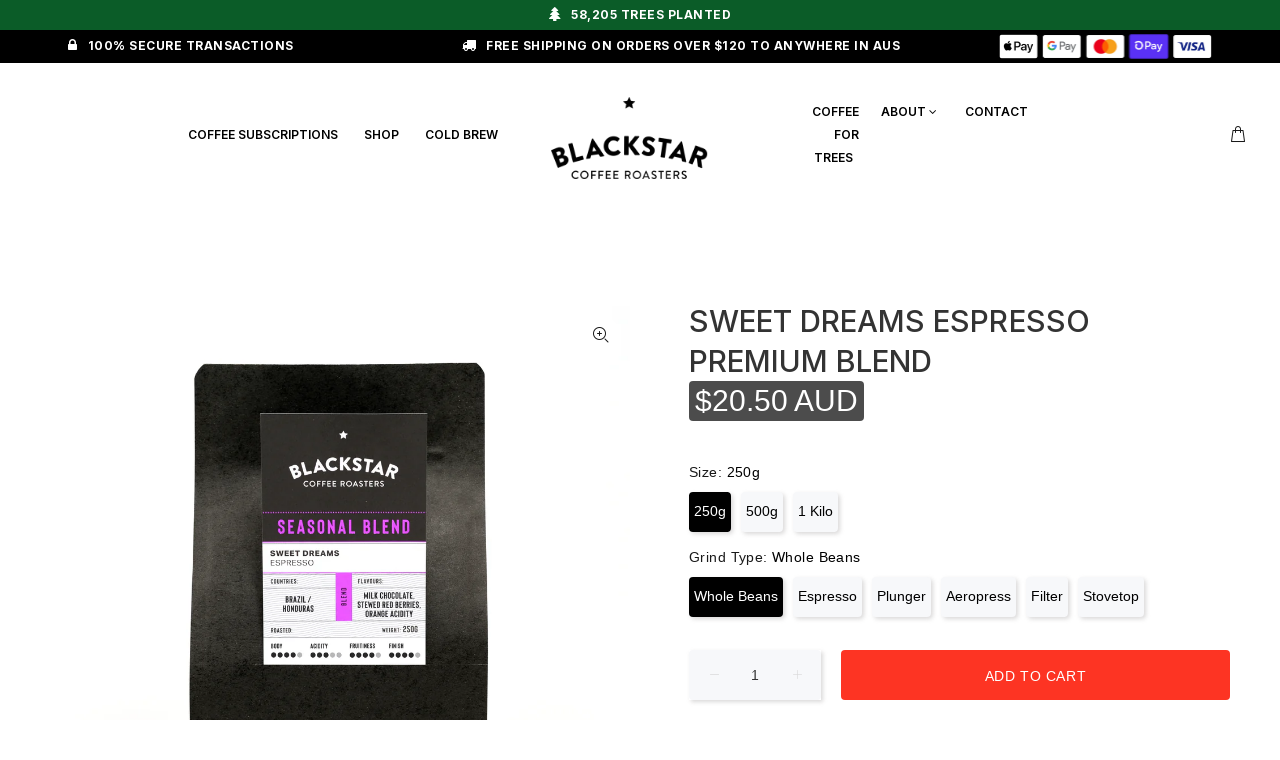

--- FILE ---
content_type: text/html; charset=utf-8
request_url: https://blackstarcoffee.com.au/products/sweet-dreams-espresso
body_size: 38376
content:
<!doctype html>
<!--[if IE 9]> <html class="ie9 no-js" lang="en"> <![endif]-->
<!--[if (gt IE 9)|!(IE)]><!--> <html class="no-js" lang="en"> <!--<![endif]-->
<head>
 
<!-- Basic page needs ================================================== -->
  <meta charset="utf-8">
  <!--[if IE]><meta http-equiv="X-UA-Compatible" content="IE=edge,chrome=1"><![endif]-->
  <meta name="viewport" content="width=device-width,initial-scale=1">
  <meta name="theme-color" content="#000000">
  <meta name="keywords" content="Shopify Template" />
  <meta name="author" content="p-themes">
  <link rel="canonical" href="https://blackstarcoffee.com.au/products/sweet-dreams-espresso"><link rel="shortcut icon" href="//blackstarcoffee.com.au/cdn/shop/files/Star_Icon_Blackstar_Logo_Q4_2025_32px_32x32.svg?v=1764557096" type="image/png"><!-- Title and description ================================================== --><title>SWEET DREAMS ESPRESSO PREMIUM BLEND
&ndash; Blackstar Specialty Coffee &amp; Roastery
</title><meta name="description" content="    Sweet Dreams is our seasonal espresso blend designed to work with or without milk.Being a seasonal blend, the coffees which are used to make up Sweet Dreams may change as their availability does – given the harvest times in the relevant countries of origin. We revisit the components of Sweet Dreams regularly, to en"><!-- Social meta ================================================== --><!-- /snippets/social-meta-tags.liquid -->




<meta property="og:site_name" content="Blackstar Specialty Coffee &amp; Roastery">
<meta property="og:url" content="https://blackstarcoffee.com.au/products/sweet-dreams-espresso">
<meta property="og:title" content="SWEET DREAMS ESPRESSO PREMIUM BLEND">
<meta property="og:type" content="product">
<meta property="og:description" content="    Sweet Dreams is our seasonal espresso blend designed to work with or without milk.Being a seasonal blend, the coffees which are used to make up Sweet Dreams may change as their availability does – given the harvest times in the relevant countries of origin. We revisit the components of Sweet Dreams regularly, to en">

  <meta property="og:price:amount" content="20.50">
  <meta property="og:price:currency" content="AUD">

<meta property="og:image" content="http://blackstarcoffee.com.au/cdn/shop/products/SweetDreams250g_325e2521-8809-4a7f-bd95-fe4f70bc133d_1200x1200.jpg?v=1603248178">
<meta property="og:image:secure_url" content="https://blackstarcoffee.com.au/cdn/shop/products/SweetDreams250g_325e2521-8809-4a7f-bd95-fe4f70bc133d_1200x1200.jpg?v=1603248178">


<meta name="twitter:card" content="summary_large_image">
<meta name="twitter:title" content="SWEET DREAMS ESPRESSO PREMIUM BLEND">
<meta name="twitter:description" content="    Sweet Dreams is our seasonal espresso blend designed to work with or without milk.Being a seasonal blend, the coffees which are used to make up Sweet Dreams may change as their availability does – given the harvest times in the relevant countries of origin. We revisit the components of Sweet Dreams regularly, to en">
<!-- Helpers ================================================== -->

  <!-- CSS ================================================== --><link rel="preconnect" href="https://fonts.googleapis.com">
<link rel="preconnect" href="https://fonts.gstatic.com" crossorigin><link rel="preconnect" href="https://fonts.googleapis.com">
<link rel="preconnect" href="https://fonts.gstatic.com" crossorigin>
<link href="https://fonts.googleapis.com/css2?family=Inter:wght@100..900&display=swap" rel="stylesheet">

<link rel="stylesheet" href="//blackstarcoffee.com.au/cdn/shop/t/18/assets/custom.scss.css?v=157731528828515982691730906863"><link href="//blackstarcoffee.com.au/cdn/shop/t/18/assets/theme.css?v=94683908655958048991768955614" rel="stylesheet" type="text/css" media="all" />


<script src="//blackstarcoffee.com.au/cdn/shop/t/18/assets/jquery.min.js?v=146653844047132007351730906823" defer></script><!-- Header hook for plugins ================================================== -->
  <script>window.performance && window.performance.mark && window.performance.mark('shopify.content_for_header.start');</script><meta id="shopify-digital-wallet" name="shopify-digital-wallet" content="/46822293660/digital_wallets/dialog">
<meta name="shopify-checkout-api-token" content="9ee4267b3615f0e34c0645e2b3125323">
<link rel="alternate" type="application/json+oembed" href="https://blackstarcoffee.com.au/products/sweet-dreams-espresso.oembed">
<script async="async" src="/checkouts/internal/preloads.js?locale=en-AU"></script>
<link rel="preconnect" href="https://shop.app" crossorigin="anonymous">
<script async="async" src="https://shop.app/checkouts/internal/preloads.js?locale=en-AU&shop_id=46822293660" crossorigin="anonymous"></script>
<script id="apple-pay-shop-capabilities" type="application/json">{"shopId":46822293660,"countryCode":"AU","currencyCode":"AUD","merchantCapabilities":["supports3DS"],"merchantId":"gid:\/\/shopify\/Shop\/46822293660","merchantName":"Blackstar Specialty Coffee \u0026 Roastery","requiredBillingContactFields":["postalAddress","email","phone"],"requiredShippingContactFields":["postalAddress","email","phone"],"shippingType":"shipping","supportedNetworks":["visa","masterCard","amex","jcb"],"total":{"type":"pending","label":"Blackstar Specialty Coffee \u0026 Roastery","amount":"1.00"},"shopifyPaymentsEnabled":true,"supportsSubscriptions":true}</script>
<script id="shopify-features" type="application/json">{"accessToken":"9ee4267b3615f0e34c0645e2b3125323","betas":["rich-media-storefront-analytics"],"domain":"blackstarcoffee.com.au","predictiveSearch":true,"shopId":46822293660,"locale":"en"}</script>
<script>var Shopify = Shopify || {};
Shopify.shop = "shopforblackstarcoffee.myshopify.com";
Shopify.locale = "en";
Shopify.currency = {"active":"AUD","rate":"1.0"};
Shopify.country = "AU";
Shopify.theme = {"name":"Live 7th Nov - add banner beans 2 home collection","id":138986029212,"schema_name":"Wokiee","schema_version":"1.9.1","theme_store_id":null,"role":"main"};
Shopify.theme.handle = "null";
Shopify.theme.style = {"id":null,"handle":null};
Shopify.cdnHost = "blackstarcoffee.com.au/cdn";
Shopify.routes = Shopify.routes || {};
Shopify.routes.root = "/";</script>
<script type="module">!function(o){(o.Shopify=o.Shopify||{}).modules=!0}(window);</script>
<script>!function(o){function n(){var o=[];function n(){o.push(Array.prototype.slice.apply(arguments))}return n.q=o,n}var t=o.Shopify=o.Shopify||{};t.loadFeatures=n(),t.autoloadFeatures=n()}(window);</script>
<script>
  window.ShopifyPay = window.ShopifyPay || {};
  window.ShopifyPay.apiHost = "shop.app\/pay";
  window.ShopifyPay.redirectState = null;
</script>
<script id="shop-js-analytics" type="application/json">{"pageType":"product"}</script>
<script defer="defer" async type="module" src="//blackstarcoffee.com.au/cdn/shopifycloud/shop-js/modules/v2/client.init-shop-cart-sync_BdyHc3Nr.en.esm.js"></script>
<script defer="defer" async type="module" src="//blackstarcoffee.com.au/cdn/shopifycloud/shop-js/modules/v2/chunk.common_Daul8nwZ.esm.js"></script>
<script type="module">
  await import("//blackstarcoffee.com.au/cdn/shopifycloud/shop-js/modules/v2/client.init-shop-cart-sync_BdyHc3Nr.en.esm.js");
await import("//blackstarcoffee.com.au/cdn/shopifycloud/shop-js/modules/v2/chunk.common_Daul8nwZ.esm.js");

  window.Shopify.SignInWithShop?.initShopCartSync?.({"fedCMEnabled":true,"windoidEnabled":true});

</script>
<script>
  window.Shopify = window.Shopify || {};
  if (!window.Shopify.featureAssets) window.Shopify.featureAssets = {};
  window.Shopify.featureAssets['shop-js'] = {"shop-cart-sync":["modules/v2/client.shop-cart-sync_QYOiDySF.en.esm.js","modules/v2/chunk.common_Daul8nwZ.esm.js"],"init-fed-cm":["modules/v2/client.init-fed-cm_DchLp9rc.en.esm.js","modules/v2/chunk.common_Daul8nwZ.esm.js"],"shop-button":["modules/v2/client.shop-button_OV7bAJc5.en.esm.js","modules/v2/chunk.common_Daul8nwZ.esm.js"],"init-windoid":["modules/v2/client.init-windoid_DwxFKQ8e.en.esm.js","modules/v2/chunk.common_Daul8nwZ.esm.js"],"shop-cash-offers":["modules/v2/client.shop-cash-offers_DWtL6Bq3.en.esm.js","modules/v2/chunk.common_Daul8nwZ.esm.js","modules/v2/chunk.modal_CQq8HTM6.esm.js"],"shop-toast-manager":["modules/v2/client.shop-toast-manager_CX9r1SjA.en.esm.js","modules/v2/chunk.common_Daul8nwZ.esm.js"],"init-shop-email-lookup-coordinator":["modules/v2/client.init-shop-email-lookup-coordinator_UhKnw74l.en.esm.js","modules/v2/chunk.common_Daul8nwZ.esm.js"],"pay-button":["modules/v2/client.pay-button_DzxNnLDY.en.esm.js","modules/v2/chunk.common_Daul8nwZ.esm.js"],"avatar":["modules/v2/client.avatar_BTnouDA3.en.esm.js"],"init-shop-cart-sync":["modules/v2/client.init-shop-cart-sync_BdyHc3Nr.en.esm.js","modules/v2/chunk.common_Daul8nwZ.esm.js"],"shop-login-button":["modules/v2/client.shop-login-button_D8B466_1.en.esm.js","modules/v2/chunk.common_Daul8nwZ.esm.js","modules/v2/chunk.modal_CQq8HTM6.esm.js"],"init-customer-accounts-sign-up":["modules/v2/client.init-customer-accounts-sign-up_C8fpPm4i.en.esm.js","modules/v2/client.shop-login-button_D8B466_1.en.esm.js","modules/v2/chunk.common_Daul8nwZ.esm.js","modules/v2/chunk.modal_CQq8HTM6.esm.js"],"init-shop-for-new-customer-accounts":["modules/v2/client.init-shop-for-new-customer-accounts_CVTO0Ztu.en.esm.js","modules/v2/client.shop-login-button_D8B466_1.en.esm.js","modules/v2/chunk.common_Daul8nwZ.esm.js","modules/v2/chunk.modal_CQq8HTM6.esm.js"],"init-customer-accounts":["modules/v2/client.init-customer-accounts_dRgKMfrE.en.esm.js","modules/v2/client.shop-login-button_D8B466_1.en.esm.js","modules/v2/chunk.common_Daul8nwZ.esm.js","modules/v2/chunk.modal_CQq8HTM6.esm.js"],"shop-follow-button":["modules/v2/client.shop-follow-button_CkZpjEct.en.esm.js","modules/v2/chunk.common_Daul8nwZ.esm.js","modules/v2/chunk.modal_CQq8HTM6.esm.js"],"lead-capture":["modules/v2/client.lead-capture_BntHBhfp.en.esm.js","modules/v2/chunk.common_Daul8nwZ.esm.js","modules/v2/chunk.modal_CQq8HTM6.esm.js"],"checkout-modal":["modules/v2/client.checkout-modal_CfxcYbTm.en.esm.js","modules/v2/chunk.common_Daul8nwZ.esm.js","modules/v2/chunk.modal_CQq8HTM6.esm.js"],"shop-login":["modules/v2/client.shop-login_Da4GZ2H6.en.esm.js","modules/v2/chunk.common_Daul8nwZ.esm.js","modules/v2/chunk.modal_CQq8HTM6.esm.js"],"payment-terms":["modules/v2/client.payment-terms_MV4M3zvL.en.esm.js","modules/v2/chunk.common_Daul8nwZ.esm.js","modules/v2/chunk.modal_CQq8HTM6.esm.js"]};
</script>
<script>(function() {
  var isLoaded = false;
  function asyncLoad() {
    if (isLoaded) return;
    isLoaded = true;
    var urls = ["https:\/\/static.rechargecdn.com\/assets\/js\/widget.min.js?shop=shopforblackstarcoffee.myshopify.com","https:\/\/d1639lhkj5l89m.cloudfront.net\/js\/storefront\/uppromote.js?shop=shopforblackstarcoffee.myshopify.com"];
    for (var i = 0; i < urls.length; i++) {
      var s = document.createElement('script');
      s.type = 'text/javascript';
      s.async = true;
      s.src = urls[i];
      var x = document.getElementsByTagName('script')[0];
      x.parentNode.insertBefore(s, x);
    }
  };
  if(window.attachEvent) {
    window.attachEvent('onload', asyncLoad);
  } else {
    window.addEventListener('load', asyncLoad, false);
  }
})();</script>
<script id="__st">var __st={"a":46822293660,"offset":36000,"reqid":"1352ee09-2cbd-4449-ad63-8829569d5ec2-1769003257","pageurl":"blackstarcoffee.com.au\/products\/sweet-dreams-espresso","u":"df2ccf94e8e0","p":"product","rtyp":"product","rid":5569703248028};</script>
<script>window.ShopifyPaypalV4VisibilityTracking = true;</script>
<script id="captcha-bootstrap">!function(){'use strict';const t='contact',e='account',n='new_comment',o=[[t,t],['blogs',n],['comments',n],[t,'customer']],c=[[e,'customer_login'],[e,'guest_login'],[e,'recover_customer_password'],[e,'create_customer']],r=t=>t.map((([t,e])=>`form[action*='/${t}']:not([data-nocaptcha='true']) input[name='form_type'][value='${e}']`)).join(','),a=t=>()=>t?[...document.querySelectorAll(t)].map((t=>t.form)):[];function s(){const t=[...o],e=r(t);return a(e)}const i='password',u='form_key',d=['recaptcha-v3-token','g-recaptcha-response','h-captcha-response',i],f=()=>{try{return window.sessionStorage}catch{return}},m='__shopify_v',_=t=>t.elements[u];function p(t,e,n=!1){try{const o=window.sessionStorage,c=JSON.parse(o.getItem(e)),{data:r}=function(t){const{data:e,action:n}=t;return t[m]||n?{data:e,action:n}:{data:t,action:n}}(c);for(const[e,n]of Object.entries(r))t.elements[e]&&(t.elements[e].value=n);n&&o.removeItem(e)}catch(o){console.error('form repopulation failed',{error:o})}}const l='form_type',E='cptcha';function T(t){t.dataset[E]=!0}const w=window,h=w.document,L='Shopify',v='ce_forms',y='captcha';let A=!1;((t,e)=>{const n=(g='f06e6c50-85a8-45c8-87d0-21a2b65856fe',I='https://cdn.shopify.com/shopifycloud/storefront-forms-hcaptcha/ce_storefront_forms_captcha_hcaptcha.v1.5.2.iife.js',D={infoText:'Protected by hCaptcha',privacyText:'Privacy',termsText:'Terms'},(t,e,n)=>{const o=w[L][v],c=o.bindForm;if(c)return c(t,g,e,D).then(n);var r;o.q.push([[t,g,e,D],n]),r=I,A||(h.body.append(Object.assign(h.createElement('script'),{id:'captcha-provider',async:!0,src:r})),A=!0)});var g,I,D;w[L]=w[L]||{},w[L][v]=w[L][v]||{},w[L][v].q=[],w[L][y]=w[L][y]||{},w[L][y].protect=function(t,e){n(t,void 0,e),T(t)},Object.freeze(w[L][y]),function(t,e,n,w,h,L){const[v,y,A,g]=function(t,e,n){const i=e?o:[],u=t?c:[],d=[...i,...u],f=r(d),m=r(i),_=r(d.filter((([t,e])=>n.includes(e))));return[a(f),a(m),a(_),s()]}(w,h,L),I=t=>{const e=t.target;return e instanceof HTMLFormElement?e:e&&e.form},D=t=>v().includes(t);t.addEventListener('submit',(t=>{const e=I(t);if(!e)return;const n=D(e)&&!e.dataset.hcaptchaBound&&!e.dataset.recaptchaBound,o=_(e),c=g().includes(e)&&(!o||!o.value);(n||c)&&t.preventDefault(),c&&!n&&(function(t){try{if(!f())return;!function(t){const e=f();if(!e)return;const n=_(t);if(!n)return;const o=n.value;o&&e.removeItem(o)}(t);const e=Array.from(Array(32),(()=>Math.random().toString(36)[2])).join('');!function(t,e){_(t)||t.append(Object.assign(document.createElement('input'),{type:'hidden',name:u})),t.elements[u].value=e}(t,e),function(t,e){const n=f();if(!n)return;const o=[...t.querySelectorAll(`input[type='${i}']`)].map((({name:t})=>t)),c=[...d,...o],r={};for(const[a,s]of new FormData(t).entries())c.includes(a)||(r[a]=s);n.setItem(e,JSON.stringify({[m]:1,action:t.action,data:r}))}(t,e)}catch(e){console.error('failed to persist form',e)}}(e),e.submit())}));const S=(t,e)=>{t&&!t.dataset[E]&&(n(t,e.some((e=>e===t))),T(t))};for(const o of['focusin','change'])t.addEventListener(o,(t=>{const e=I(t);D(e)&&S(e,y())}));const B=e.get('form_key'),M=e.get(l),P=B&&M;t.addEventListener('DOMContentLoaded',(()=>{const t=y();if(P)for(const e of t)e.elements[l].value===M&&p(e,B);[...new Set([...A(),...v().filter((t=>'true'===t.dataset.shopifyCaptcha))])].forEach((e=>S(e,t)))}))}(h,new URLSearchParams(w.location.search),n,t,e,['guest_login'])})(!0,!0)}();</script>
<script integrity="sha256-4kQ18oKyAcykRKYeNunJcIwy7WH5gtpwJnB7kiuLZ1E=" data-source-attribution="shopify.loadfeatures" defer="defer" src="//blackstarcoffee.com.au/cdn/shopifycloud/storefront/assets/storefront/load_feature-a0a9edcb.js" crossorigin="anonymous"></script>
<script crossorigin="anonymous" defer="defer" src="//blackstarcoffee.com.au/cdn/shopifycloud/storefront/assets/shopify_pay/storefront-65b4c6d7.js?v=20250812"></script>
<script data-source-attribution="shopify.dynamic_checkout.dynamic.init">var Shopify=Shopify||{};Shopify.PaymentButton=Shopify.PaymentButton||{isStorefrontPortableWallets:!0,init:function(){window.Shopify.PaymentButton.init=function(){};var t=document.createElement("script");t.src="https://blackstarcoffee.com.au/cdn/shopifycloud/portable-wallets/latest/portable-wallets.en.js",t.type="module",document.head.appendChild(t)}};
</script>
<script data-source-attribution="shopify.dynamic_checkout.buyer_consent">
  function portableWalletsHideBuyerConsent(e){var t=document.getElementById("shopify-buyer-consent"),n=document.getElementById("shopify-subscription-policy-button");t&&n&&(t.classList.add("hidden"),t.setAttribute("aria-hidden","true"),n.removeEventListener("click",e))}function portableWalletsShowBuyerConsent(e){var t=document.getElementById("shopify-buyer-consent"),n=document.getElementById("shopify-subscription-policy-button");t&&n&&(t.classList.remove("hidden"),t.removeAttribute("aria-hidden"),n.addEventListener("click",e))}window.Shopify?.PaymentButton&&(window.Shopify.PaymentButton.hideBuyerConsent=portableWalletsHideBuyerConsent,window.Shopify.PaymentButton.showBuyerConsent=portableWalletsShowBuyerConsent);
</script>
<script data-source-attribution="shopify.dynamic_checkout.cart.bootstrap">document.addEventListener("DOMContentLoaded",(function(){function t(){return document.querySelector("shopify-accelerated-checkout-cart, shopify-accelerated-checkout")}if(t())Shopify.PaymentButton.init();else{new MutationObserver((function(e,n){t()&&(Shopify.PaymentButton.init(),n.disconnect())})).observe(document.body,{childList:!0,subtree:!0})}}));
</script>
<link id="shopify-accelerated-checkout-styles" rel="stylesheet" media="screen" href="https://blackstarcoffee.com.au/cdn/shopifycloud/portable-wallets/latest/accelerated-checkout-backwards-compat.css" crossorigin="anonymous">
<style id="shopify-accelerated-checkout-cart">
        #shopify-buyer-consent {
  margin-top: 1em;
  display: inline-block;
  width: 100%;
}

#shopify-buyer-consent.hidden {
  display: none;
}

#shopify-subscription-policy-button {
  background: none;
  border: none;
  padding: 0;
  text-decoration: underline;
  font-size: inherit;
  cursor: pointer;
}

#shopify-subscription-policy-button::before {
  box-shadow: none;
}

      </style>
<script id="sections-script" data-sections="promo-fixed" defer="defer" src="//blackstarcoffee.com.au/cdn/shop/t/18/compiled_assets/scripts.js?v=5509"></script>
<script>window.performance && window.performance.mark && window.performance.mark('shopify.content_for_header.end');</script> 
  
  <!-- /Header hook for plugins ================================================== --><!--Gem_Page_Header_Script-->
<!-- "snippets/gem-app-header-scripts.liquid" was not rendered, the associated app was uninstalled -->
<!--End_Gem_Page_Header_Script-->
  
  <link rel="stylesheet" href="https://stackpath.bootstrapcdn.com/font-awesome/4.7.0/css/font-awesome.min.css" integrity="sha384-wvfXpqpZZVQGK6TAh5PVlGOfQNHSoD2xbE+QkPxCAFlNEevoEH3Sl0sibVcOQVnN" crossorigin="anonymous">
<!-- Google Tag Manager -->
<script>(function(w,d,s,l,i){w[l]=w[l]||[];w[l].push({'gtm.start':
new Date().getTime(),event:'gtm.js'});var f=d.getElementsByTagName(s)[0],
j=d.createElement(s),dl=l!='dataLayer'?'&l='+l:'';j.async=true;j.src=
'https://www.googletagmanager.com/gtm.js?id='+i+dl;f.parentNode.insertBefore(j,f);
})(window,document,'script','dataLayer','GTM-T4RX5H8');</script>
<!-- End Google Tag Manager -->



    

    
  
<!-- BEGIN app block: shopify://apps/klaviyo-email-marketing-sms/blocks/klaviyo-onsite-embed/2632fe16-c075-4321-a88b-50b567f42507 -->












  <script async src="https://static.klaviyo.com/onsite/js/WxzKCp/klaviyo.js?company_id=WxzKCp"></script>
  <script>!function(){if(!window.klaviyo){window._klOnsite=window._klOnsite||[];try{window.klaviyo=new Proxy({},{get:function(n,i){return"push"===i?function(){var n;(n=window._klOnsite).push.apply(n,arguments)}:function(){for(var n=arguments.length,o=new Array(n),w=0;w<n;w++)o[w]=arguments[w];var t="function"==typeof o[o.length-1]?o.pop():void 0,e=new Promise((function(n){window._klOnsite.push([i].concat(o,[function(i){t&&t(i),n(i)}]))}));return e}}})}catch(n){window.klaviyo=window.klaviyo||[],window.klaviyo.push=function(){var n;(n=window._klOnsite).push.apply(n,arguments)}}}}();</script>

  
    <script id="viewed_product">
      if (item == null) {
        var _learnq = _learnq || [];

        var MetafieldReviews = null
        var MetafieldYotpoRating = null
        var MetafieldYotpoCount = null
        var MetafieldLooxRating = null
        var MetafieldLooxCount = null
        var okendoProduct = null
        var okendoProductReviewCount = null
        var okendoProductReviewAverageValue = null
        try {
          // The following fields are used for Customer Hub recently viewed in order to add reviews.
          // This information is not part of __kla_viewed. Instead, it is part of __kla_viewed_reviewed_items
          MetafieldReviews = {};
          MetafieldYotpoRating = null
          MetafieldYotpoCount = null
          MetafieldLooxRating = null
          MetafieldLooxCount = null

          okendoProduct = null
          // If the okendo metafield is not legacy, it will error, which then requires the new json formatted data
          if (okendoProduct && 'error' in okendoProduct) {
            okendoProduct = null
          }
          okendoProductReviewCount = okendoProduct ? okendoProduct.reviewCount : null
          okendoProductReviewAverageValue = okendoProduct ? okendoProduct.reviewAverageValue : null
        } catch (error) {
          console.error('Error in Klaviyo onsite reviews tracking:', error);
        }

        var item = {
          Name: "SWEET DREAMS ESPRESSO PREMIUM BLEND",
          ProductID: 5569703248028,
          Categories: ["BESTIES","SHOP COFFEE"],
          ImageURL: "https://blackstarcoffee.com.au/cdn/shop/products/SweetDreams250g_325e2521-8809-4a7f-bd95-fe4f70bc133d_grande.jpg?v=1603248178",
          URL: "https://blackstarcoffee.com.au/products/sweet-dreams-espresso",
          Brand: "BLACK STAR COFFEE",
          Price: "$20.50 AUD",
          Value: "20.50",
          CompareAtPrice: "$0.00 AUD"
        };
        _learnq.push(['track', 'Viewed Product', item]);
        _learnq.push(['trackViewedItem', {
          Title: item.Name,
          ItemId: item.ProductID,
          Categories: item.Categories,
          ImageUrl: item.ImageURL,
          Url: item.URL,
          Metadata: {
            Brand: item.Brand,
            Price: item.Price,
            Value: item.Value,
            CompareAtPrice: item.CompareAtPrice
          },
          metafields:{
            reviews: MetafieldReviews,
            yotpo:{
              rating: MetafieldYotpoRating,
              count: MetafieldYotpoCount,
            },
            loox:{
              rating: MetafieldLooxRating,
              count: MetafieldLooxCount,
            },
            okendo: {
              rating: okendoProductReviewAverageValue,
              count: okendoProductReviewCount,
            }
          }
        }]);
      }
    </script>
  




  <script>
    window.klaviyoReviewsProductDesignMode = false
  </script>







<!-- END app block --><!-- BEGIN app block: shopify://apps/hoppy-free-shipping/blocks/shipping_bar/66159626-1fb8-4d18-901f-af7b6a63adaa -->
<link href="//cdn.shopify.com/extensions/019be080-2d97-71a3-b7b8-2d48c87efff7/hoppy-free-shipping-167/assets/swiper.css" rel="stylesheet" type="text/css" media="all" />
<link href="https://cdn.shopify.com/extensions/019be080-2d97-71a3-b7b8-2d48c87efff7/hoppy-free-shipping-167/assets/swiper.js" as="script" rel="preload">
<link href="https://cdn.shopify.com/extensions/019be080-2d97-71a3-b7b8-2d48c87efff7/hoppy-free-shipping-167/assets/script.js" as="script" rel="preload">



<script async>window.hoppy_free_shipping = { shipping: [{"scheduled":{"start":null,"end":null},"upsell":{"upsell_type":"no_upsell","max_products":3,"cta_type":"add_to_cart","cta_text":"Add to Cart","upsell_prod":[]},"_id":"6901b1fba07fca5ca002b771","shop":"shopforblackstarcoffee.myshopify.com","user":"roastery@blackstarcoffee.com.au","discountId":"gid:\/\/shopify\/DiscountAutomaticNode\/1220359553180","design":{"template":"custom","position":"top","sticky":false,"close_icon_color":"#202223","color":"#FFFFFF","angle":90,"initial_color":"#FFFFFF","final_color":"#FFFFFF","border_radius":8,"background_pattern":"none","background":"single","border_size":0,"border_color":"#c5c8d1","spacing_inside_top":16,"spacing_inside_bottom":16,"spacing_outside_top":20,"spacing_outside_bottom":20,"progress_bar_bg_color":"#E4E5E7","progress_bar_color":"#000000","progress_bar_corner_radius":4,"message_size":16,"price_text_size":16,"price_text_color":"#000000","show_progress_bar":true,"checkout_message_size":"base","checkout_message_color":"info","checkout_price_text_size":"base","checkout_price_text_color":"info","price_text_animation":"none","message_color":"#202223","bar_type":"basic_bar","bar_width":90,"bar_height":8,"bar_space_above":10,"bar_space_below":20,"button_color":"#000000","button_text_size":16,"button_text_color":"#FFFFFF","button_corner_radius":10,"neon_animation_color":"#9d4edd","count_up_speed":1,"button_style":"round","button_font_weight":["bold"],"button_font_style":"normal","button_animation":"none","button_hover":"none","font":"custom","font_weight":"inherit","icon":"","iconSource":"","iconId":"","icon_position":"before","fireworks":"none","custom_css":"\n.futureblink-free-shipping { \n\n}\n\n.futureblink-free-shipping .futureblink-message {\n\n}\n\n.futureblink-free-shipping .futureblink-icon {\n\n}\n\n.futureblink-free-shipping .futureblink-cta-button {\n\n}\n\n.futureblink-free-shipping .futureblink-price-text {\n\n}\n","custom_css_applied":false,"icon_size":32,"icon_color":"#000000","_id":"6901b1fba07fca5ca002b772"},"placement":{"pages_type":"top_cart","customer_display":"all","specific_tag_for_display":"","specific_amt_for_display":"","customer_hide":"none","specific_tag_for_hide":"","specific_amt_for_hide":"","exclude_products":false,"enable_bar":true,"enable_condition":"always","total_orders":0,"excluded_products":[],"pages":[],"allowed_all_location":true,"delay":0,"locations":[],"_id":"6901b1fba07fca5ca002b773"},"published":true,"name":"Order value booster","type":"cart_page","visibility":"desktop_mobile","visitors":[],"utmCode":"","orientation":"horizontal","translations":[],"content":{"specific_market_goals":[],"goals":[{"goal":120,"progress_message":"You’re only {order-value-progress} away from free shipping!","reward_type":"no_discount","reward_value":"","_id":"6901b1fba07fca5ca002b775"}],"currency":"AUD","currencySymbol":"AU$","cta_open_new_tab":true,"show_currency_symbol":false,"currency_symbol_position":"before","message":"Free shipping for orders over {order-value}","close_icon":false,"goal_reached_message":"Congratulations! You've got free shipping!","button_text":"Shop Now","cta":"none","cta_link":"https:\/\/www.shopify.com","goal_type":"cart_total_amount","progress_calculation":"before_discount_cart","multiple_market":false,"_id":"6901b1fba07fca5ca002b774"},"id":"c564275d-721c-4ef3-b8a4-984dd691dd8a","__v":0}] };</script>



<script defer>
  // ===============================
  //  Currency Handling
  // ===============================
  function getStoredRates() {
    const storedRates = sessionStorage.getItem("currencyRates");
    return storedRates ? JSON.parse(storedRates) : null;
  }

  function storeRates(rates) {
    sessionStorage.setItem("currencyRates", JSON.stringify(rates));
  }

  const cachedRates = getStoredRates();

  if (cachedRates) {
    window.futureBlink_currencyRates = cachedRates;
  } else {
    fetch(window.Shopify.routes.root + "services/javascripts/currencies.js")
      .then(response => {
        if (!response.ok) throw new Error("Failed to load currency data");
        return response.text();
      })
      .then(scriptContent => {
        const scriptFunction = new Function(scriptContent + "; return Currency.rates;");
        window.futureBlink_currencyRates = scriptFunction();
        storeRates(window.futureBlink_currencyRates);
      })
      .catch(error => console.error("Error loading currency rates:", error));
  }

  window.futureBlink_storeCurrency = "AUD";
  window.futureBlink_country = "AU";
  window.futureBlink_primaryCurrency = "AUD";
  window.futureBlink_money_format = "${{amount}} AUD";
</script>

<script defer>
  // ===============================
  //  Cart info
  // ===============================
  window.futureBlink_cart = {"note":null,"attributes":{},"original_total_price":0,"total_price":0,"total_discount":0,"total_weight":0.0,"item_count":0,"items":[],"requires_shipping":false,"currency":"AUD","items_subtotal_price":0,"cart_level_discount_applications":[],"checkout_charge_amount":0};

  //  Collections attached to this product
  window.futureblink_free_shipping_products = {
    collections: [{"id":215551901852,"handle":"frontpage","updated_at":"2026-01-21T22:08:49+10:00","published_at":"2020-08-31T18:55:04+10:00","sort_order":"manual","template_suffix":"","published_scope":"global","title":"BESTIES","body_html":"","image":{"created_at":"2023-04-05T14:27:24+10:00","alt":null,"width":1944,"height":1944,"src":"\/\/blackstarcoffee.com.au\/cdn\/shop\/collections\/338182502_889363208818134_6587312140829354025_n.jpg?v=1680668844"}},{"id":215565500572,"handle":"shop-coffee","updated_at":"2026-01-21T22:08:49+10:00","published_at":"2020-08-31T20:24:17+10:00","sort_order":"manual","template_suffix":"","published_scope":"global","title":"SHOP COFFEE","body_html":"\u003cp\u003e\u003cspan\u003eA 18-year pioneer of Brisbane’s local roasting and barista culture, Blackstar's brand identity is synonymous with specialty coffee, and the inner-city electric charm of West End. The locales fusion of cultures and mix of alternative and vintage is in our DNA, and it's this that we’re most proud of and happy to share with you each time you visit our stores or sip our brews.\u003c\/span\u003e\u003c\/p\u003e\n\u003cp\u003e\u003cspan\u003e\u003cstrong\u003e🌱 Blackstar Coffee \u0026amp; Coffee For Trees\u003c\/strong\u003e\u003cbr\u003eAt Blackstar, coffee isn’t just a passion—it’s our purpose. We roast with intention, drink with joy, and act with responsibility. Through our \u003cem\u003eCoffee for Trees\u003c\/em\u003e initiative, each kilo sold plants three trees in partnership with Trees.org and Landcare Australia. Great coffee, better planet.\u003c\/span\u003e\u003c\/p\u003e","image":{"created_at":"2020-08-31T20:24:16+10:00","alt":null,"width":751,"height":515,"src":"\/\/blackstarcoffee.com.au\/cdn\/shop\/collections\/bannercoffeeshop.jpg?v=1753247525"}}],
  };

  //  Shop language
  window.futureblink_free_shipping_shopLanguage = "en";

  window.futureblink_free_shipping_collection = {
   id: ""
  };

  window.futureblink_free_shipping_upsellProd = {"id":5569703248028,"title":"SWEET DREAMS ESPRESSO PREMIUM BLEND","handle":"sweet-dreams-espresso","description":"\u003cp\u003e \u003c\/p\u003e\n\u003cp\u003e \u003c\/p\u003e\n\u003cp\u003eSweet Dreams is our seasonal espresso blend designed to work with or without milk.\u003cbr\u003eBeing a seasonal blend, the coffees which are used to make up Sweet Dreams may change as their availability does – given the harvest times in the relevant countries of origin. We revisit the components of Sweet Dreams regularly, to ensure availability of upcoming fresh crop coffees that suit the taste profile we aim for.\u003c\/p\u003e\n\u003cp\u003e\u003cstrong\u003eTasting Notes\u003c\/strong\u003e:\u003c\/p\u003e\n\u003cul\u003e\n\u003cli\u003e\n\u003cmeta charset=\"utf-8\"\u003e \u003cspan\u003eMilk Chocolate\u003c\/span\u003e\n\u003c\/li\u003e\n\u003cli\u003e\u003cspan\u003eStewed Red Berries\u003c\/span\u003e\u003c\/li\u003e\n\u003cli\u003e\u003cspan\u003e\u003cmeta charset=\"utf-8\"\u003eOrange Acidity\u003c\/span\u003e\u003c\/li\u003e\n\u003c\/ul\u003e\n\u003cp\u003e\u003cstrong\u003eCurrent Origins\u003c\/strong\u003e:\u003cbr\u003e- Brazil\u003cbr\u003e- Ethiopia\u003c\/p\u003e\n\u003cp\u003e\u003cbr\u003eBest rested for 7 days after roasting before use.\u003c\/p\u003e","published_at":"2020-08-31T19:14:10+10:00","created_at":"2020-08-31T19:14:09+10:00","vendor":"BLACK STAR COFFEE","type":"COFFEE BEANS","tags":["BSPICKUP"],"price":2050,"price_min":2050,"price_max":6700,"available":true,"price_varies":true,"compare_at_price":null,"compare_at_price_min":0,"compare_at_price_max":0,"compare_at_price_varies":false,"variants":[{"id":36050720882844,"title":"250g \/ Whole Beans","option1":"250g","option2":"Whole Beans","option3":null,"sku":"","requires_shipping":true,"taxable":false,"featured_image":null,"available":true,"name":"SWEET DREAMS ESPRESSO PREMIUM BLEND - 250g \/ Whole Beans","public_title":"250g \/ Whole Beans","options":["250g","Whole Beans"],"price":2050,"weight":250,"compare_at_price":null,"inventory_management":null,"barcode":"","requires_selling_plan":false,"selling_plan_allocations":[]},{"id":36050720915612,"title":"250g \/ Espresso","option1":"250g","option2":"Espresso","option3":null,"sku":"","requires_shipping":true,"taxable":false,"featured_image":null,"available":true,"name":"SWEET DREAMS ESPRESSO PREMIUM BLEND - 250g \/ Espresso","public_title":"250g \/ Espresso","options":["250g","Espresso"],"price":2050,"weight":250,"compare_at_price":null,"inventory_management":null,"barcode":"","requires_selling_plan":false,"selling_plan_allocations":[]},{"id":36050720948380,"title":"250g \/ Plunger","option1":"250g","option2":"Plunger","option3":null,"sku":"","requires_shipping":true,"taxable":false,"featured_image":null,"available":true,"name":"SWEET DREAMS ESPRESSO PREMIUM BLEND - 250g \/ Plunger","public_title":"250g \/ Plunger","options":["250g","Plunger"],"price":2050,"weight":250,"compare_at_price":null,"inventory_management":null,"barcode":"","requires_selling_plan":false,"selling_plan_allocations":[]},{"id":36050720981148,"title":"250g \/ Aeropress","option1":"250g","option2":"Aeropress","option3":null,"sku":"","requires_shipping":true,"taxable":false,"featured_image":null,"available":true,"name":"SWEET DREAMS ESPRESSO PREMIUM BLEND - 250g \/ Aeropress","public_title":"250g \/ Aeropress","options":["250g","Aeropress"],"price":2050,"weight":250,"compare_at_price":null,"inventory_management":null,"barcode":"","requires_selling_plan":false,"selling_plan_allocations":[]},{"id":36050721013916,"title":"250g \/ Filter","option1":"250g","option2":"Filter","option3":null,"sku":"","requires_shipping":true,"taxable":false,"featured_image":null,"available":true,"name":"SWEET DREAMS ESPRESSO PREMIUM BLEND - 250g \/ Filter","public_title":"250g \/ Filter","options":["250g","Filter"],"price":2050,"weight":250,"compare_at_price":null,"inventory_management":null,"barcode":"","requires_selling_plan":false,"selling_plan_allocations":[]},{"id":36050721046684,"title":"250g \/ Stovetop","option1":"250g","option2":"Stovetop","option3":null,"sku":"","requires_shipping":true,"taxable":false,"featured_image":null,"available":true,"name":"SWEET DREAMS ESPRESSO PREMIUM BLEND - 250g \/ Stovetop","public_title":"250g \/ Stovetop","options":["250g","Stovetop"],"price":2050,"weight":250,"compare_at_price":null,"inventory_management":null,"barcode":"","requires_selling_plan":false,"selling_plan_allocations":[]},{"id":36050721079452,"title":"500g \/ Whole Beans","option1":"500g","option2":"Whole Beans","option3":null,"sku":"","requires_shipping":true,"taxable":false,"featured_image":null,"available":true,"name":"SWEET DREAMS ESPRESSO PREMIUM BLEND - 500g \/ Whole Beans","public_title":"500g \/ Whole Beans","options":["500g","Whole Beans"],"price":3450,"weight":500,"compare_at_price":null,"inventory_management":null,"barcode":"","requires_selling_plan":false,"selling_plan_allocations":[]},{"id":36050721112220,"title":"500g \/ Espresso","option1":"500g","option2":"Espresso","option3":null,"sku":"","requires_shipping":true,"taxable":false,"featured_image":null,"available":true,"name":"SWEET DREAMS ESPRESSO PREMIUM BLEND - 500g \/ Espresso","public_title":"500g \/ Espresso","options":["500g","Espresso"],"price":3450,"weight":500,"compare_at_price":null,"inventory_management":null,"barcode":"","requires_selling_plan":false,"selling_plan_allocations":[]},{"id":36050721144988,"title":"500g \/ Plunger","option1":"500g","option2":"Plunger","option3":null,"sku":"","requires_shipping":true,"taxable":false,"featured_image":null,"available":true,"name":"SWEET DREAMS ESPRESSO PREMIUM BLEND - 500g \/ Plunger","public_title":"500g \/ Plunger","options":["500g","Plunger"],"price":3450,"weight":500,"compare_at_price":null,"inventory_management":null,"barcode":"","requires_selling_plan":false,"selling_plan_allocations":[]},{"id":36050721177756,"title":"500g \/ Aeropress","option1":"500g","option2":"Aeropress","option3":null,"sku":"","requires_shipping":true,"taxable":false,"featured_image":null,"available":true,"name":"SWEET DREAMS ESPRESSO PREMIUM BLEND - 500g \/ Aeropress","public_title":"500g \/ Aeropress","options":["500g","Aeropress"],"price":3450,"weight":500,"compare_at_price":null,"inventory_management":null,"barcode":"","requires_selling_plan":false,"selling_plan_allocations":[]},{"id":36050721210524,"title":"500g \/ Filter","option1":"500g","option2":"Filter","option3":null,"sku":"","requires_shipping":true,"taxable":false,"featured_image":null,"available":true,"name":"SWEET DREAMS ESPRESSO PREMIUM BLEND - 500g \/ Filter","public_title":"500g \/ Filter","options":["500g","Filter"],"price":3450,"weight":500,"compare_at_price":null,"inventory_management":null,"barcode":"","requires_selling_plan":false,"selling_plan_allocations":[]},{"id":36050721276060,"title":"500g \/ Stovetop","option1":"500g","option2":"Stovetop","option3":null,"sku":"","requires_shipping":true,"taxable":false,"featured_image":null,"available":true,"name":"SWEET DREAMS ESPRESSO PREMIUM BLEND - 500g \/ Stovetop","public_title":"500g \/ Stovetop","options":["500g","Stovetop"],"price":3450,"weight":500,"compare_at_price":null,"inventory_management":null,"barcode":"","requires_selling_plan":false,"selling_plan_allocations":[]},{"id":36050721374364,"title":"1 Kilo \/ Whole Beans","option1":"1 Kilo","option2":"Whole Beans","option3":null,"sku":"","requires_shipping":true,"taxable":true,"featured_image":null,"available":true,"name":"SWEET DREAMS ESPRESSO PREMIUM BLEND - 1 Kilo \/ Whole Beans","public_title":"1 Kilo \/ Whole Beans","options":["1 Kilo","Whole Beans"],"price":6700,"weight":1000,"compare_at_price":null,"inventory_management":null,"barcode":"","requires_selling_plan":false,"selling_plan_allocations":[]},{"id":36050721407132,"title":"1 Kilo \/ Espresso","option1":"1 Kilo","option2":"Espresso","option3":null,"sku":"","requires_shipping":true,"taxable":true,"featured_image":null,"available":true,"name":"SWEET DREAMS ESPRESSO PREMIUM BLEND - 1 Kilo \/ Espresso","public_title":"1 Kilo \/ Espresso","options":["1 Kilo","Espresso"],"price":6700,"weight":1000,"compare_at_price":null,"inventory_management":null,"barcode":"","requires_selling_plan":false,"selling_plan_allocations":[]},{"id":36050721472668,"title":"1 Kilo \/ Plunger","option1":"1 Kilo","option2":"Plunger","option3":null,"sku":"","requires_shipping":true,"taxable":true,"featured_image":null,"available":true,"name":"SWEET DREAMS ESPRESSO PREMIUM BLEND - 1 Kilo \/ Plunger","public_title":"1 Kilo \/ Plunger","options":["1 Kilo","Plunger"],"price":6700,"weight":1000,"compare_at_price":null,"inventory_management":null,"barcode":"","requires_selling_plan":false,"selling_plan_allocations":[]},{"id":36050721538204,"title":"1 Kilo \/ Aeropress","option1":"1 Kilo","option2":"Aeropress","option3":null,"sku":"","requires_shipping":true,"taxable":true,"featured_image":null,"available":true,"name":"SWEET DREAMS ESPRESSO PREMIUM BLEND - 1 Kilo \/ Aeropress","public_title":"1 Kilo \/ Aeropress","options":["1 Kilo","Aeropress"],"price":6700,"weight":1000,"compare_at_price":null,"inventory_management":null,"barcode":"","requires_selling_plan":false,"selling_plan_allocations":[]},{"id":36050721603740,"title":"1 Kilo \/ Filter","option1":"1 Kilo","option2":"Filter","option3":null,"sku":"","requires_shipping":true,"taxable":true,"featured_image":null,"available":true,"name":"SWEET DREAMS ESPRESSO PREMIUM BLEND - 1 Kilo \/ Filter","public_title":"1 Kilo \/ Filter","options":["1 Kilo","Filter"],"price":6700,"weight":1000,"compare_at_price":null,"inventory_management":null,"barcode":"","requires_selling_plan":false,"selling_plan_allocations":[]},{"id":36050721669276,"title":"1 Kilo \/ Stovetop","option1":"1 Kilo","option2":"Stovetop","option3":null,"sku":"","requires_shipping":true,"taxable":true,"featured_image":null,"available":true,"name":"SWEET DREAMS ESPRESSO PREMIUM BLEND - 1 Kilo \/ Stovetop","public_title":"1 Kilo \/ Stovetop","options":["1 Kilo","Stovetop"],"price":6700,"weight":1000,"compare_at_price":null,"inventory_management":null,"barcode":"","requires_selling_plan":false,"selling_plan_allocations":[]}],"images":["\/\/blackstarcoffee.com.au\/cdn\/shop\/products\/SweetDreams250g_325e2521-8809-4a7f-bd95-fe4f70bc133d.jpg?v=1603248178"],"featured_image":"\/\/blackstarcoffee.com.au\/cdn\/shop\/products\/SweetDreams250g_325e2521-8809-4a7f-bd95-fe4f70bc133d.jpg?v=1603248178","options":["Size","Grind Type"],"media":[{"alt":null,"id":12583469187228,"position":1,"preview_image":{"aspect_ratio":1.0,"height":4469,"width":4468,"src":"\/\/blackstarcoffee.com.au\/cdn\/shop\/products\/SweetDreams250g_325e2521-8809-4a7f-bd95-fe4f70bc133d.jpg?v=1603248178"},"aspect_ratio":1.0,"height":4469,"media_type":"image","src":"\/\/blackstarcoffee.com.au\/cdn\/shop\/products\/SweetDreams250g_325e2521-8809-4a7f-bd95-fe4f70bc133d.jpg?v=1603248178","width":4468}],"requires_selling_plan":false,"selling_plan_groups":[],"content":"\u003cp\u003e \u003c\/p\u003e\n\u003cp\u003e \u003c\/p\u003e\n\u003cp\u003eSweet Dreams is our seasonal espresso blend designed to work with or without milk.\u003cbr\u003eBeing a seasonal blend, the coffees which are used to make up Sweet Dreams may change as their availability does – given the harvest times in the relevant countries of origin. We revisit the components of Sweet Dreams regularly, to ensure availability of upcoming fresh crop coffees that suit the taste profile we aim for.\u003c\/p\u003e\n\u003cp\u003e\u003cstrong\u003eTasting Notes\u003c\/strong\u003e:\u003c\/p\u003e\n\u003cul\u003e\n\u003cli\u003e\n\u003cmeta charset=\"utf-8\"\u003e \u003cspan\u003eMilk Chocolate\u003c\/span\u003e\n\u003c\/li\u003e\n\u003cli\u003e\u003cspan\u003eStewed Red Berries\u003c\/span\u003e\u003c\/li\u003e\n\u003cli\u003e\u003cspan\u003e\u003cmeta charset=\"utf-8\"\u003eOrange Acidity\u003c\/span\u003e\u003c\/li\u003e\n\u003c\/ul\u003e\n\u003cp\u003e\u003cstrong\u003eCurrent Origins\u003c\/strong\u003e:\u003cbr\u003e- Brazil\u003cbr\u003e- Ethiopia\u003c\/p\u003e\n\u003cp\u003e\u003cbr\u003eBest rested for 7 days after roasting before use.\u003c\/p\u003e"};
  //  Product details
  window.futureblink_free_shipping_productDetails = {
    id:"5569703248028",
    price: 2050,
    currency: "AUD",
    handle:"sweet-dreams-espresso",
    id:"5569703248028",
    tags:["BSPICKUP"],
    variants: [
      
        { id: 36050720882844 }
        ,
      
        { id: 36050720915612 }
        ,
      
        { id: 36050720948380 }
        ,
      
        { id: 36050720981148 }
        ,
      
        { id: 36050721013916 }
        ,
      
        { id: 36050721046684 }
        ,
      
        { id: 36050721079452 }
        ,
      
        { id: 36050721112220 }
        ,
      
        { id: 36050721144988 }
        ,
      
        { id: 36050721177756 }
        ,
      
        { id: 36050721210524 }
        ,
      
        { id: 36050721276060 }
        ,
      
        { id: 36050721374364 }
        ,
      
        { id: 36050721407132 }
        ,
      
        { id: 36050721472668 }
        ,
      
        { id: 36050721538204 }
        ,
      
        { id: 36050721603740 }
        ,
      
        { id: 36050721669276 }
        
      
    ]
  };

  //  Customer info (if logged in)
  
    window.futureblink_free_shipping_customerInfo = null;
  

  // ===============================
  // Product Recommendations (via JSON API)
  // ===============================
  window.hoppy_free_shipping_productRecommendations = {
    product_page:[],
    cart_page:[]
  }
</script>

<script src="https://cdn.shopify.com/extensions/019be080-2d97-71a3-b7b8-2d48c87efff7/hoppy-free-shipping-167/assets/currencies.js" defer></script>
<script src="https://cdn.shopify.com/extensions/019be080-2d97-71a3-b7b8-2d48c87efff7/hoppy-free-shipping-167/assets/countriesWithCurrencycodes.js" defer></script>
<script src="https://cdn.shopify.com/extensions/019be080-2d97-71a3-b7b8-2d48c87efff7/hoppy-free-shipping-167/assets/tracker.js" defer></script>

<script src="https://cdn.shopify.com/extensions/019be080-2d97-71a3-b7b8-2d48c87efff7/hoppy-free-shipping-167/assets/swiper.js" defer></script>
<script src="https://cdn.shopify.com/extensions/019be080-2d97-71a3-b7b8-2d48c87efff7/hoppy-free-shipping-167/assets/script.js" defer></script>


<!-- END app block --><!-- BEGIN app block: shopify://apps/tablepress-size-chart/blocks/tablepress-block-dev/0315ebd4-567b-4721-9e07-500c79914395 --><script>console.log('Script tag load tp')</script>
<script>
var TP_IDX_url = "https://app.identixweb.com/";
</script>


	
		<script type="text/javascript" async src="https://app.identixweb.com/tablepress/assets/js/tablepress.js"></script>
	


<!-- END app block --><!-- BEGIN app block: shopify://apps/ecomposer-builder/blocks/app-embed/a0fc26e1-7741-4773-8b27-39389b4fb4a0 --><!-- DNS Prefetch & Preconnect -->
<link rel="preconnect" href="https://cdn.ecomposer.app" crossorigin>
<link rel="dns-prefetch" href="https://cdn.ecomposer.app">

<link rel="prefetch" href="https://cdn.ecomposer.app/vendors/css/ecom-swiper@11.css" as="style">
<link rel="prefetch" href="https://cdn.ecomposer.app/vendors/js/ecom-swiper@11.0.5.js" as="script">
<link rel="prefetch" href="https://cdn.ecomposer.app/vendors/js/ecom_modal.js" as="script">

<!-- Global CSS --><!--ECOM-EMBED-->
  <style id="ecom-global-css" class="ecom-global-css">/**ECOM-INSERT-CSS**/.ecom-section > div.core__row--columns, .ecom-section>.ecom-inner{max-width: 1200px;}.ecom-column>div.core__column--wrapper, .ec-flex-wp{padding: 20px;}div.core__blocks--body>div.ecom-block.elmspace:not(:first-child), .core__group--body>div.ecom-block.elmspace:not(:first-child), div.core__blocks--body>.ec-flex-wp.elmspace:not(:first-child), .core__blocks>div.ecom-block.elmspace:not(:first-child){margin-top: 20px;}:root{--ecom-global-container-width:1200px;--ecom-global-colunm-gap:20px;--ecom-global-elements-space:20px;--ecom-global-colors-primary:#ffffff;--ecom-global-colors-secondary:#ffffff;--ecom-global-colors-text:#ffffff;--ecom-global-colors-accent:#ffffff;--ecom-global-typography-h1-font-weight:600;--ecom-global-typography-h1-font-size:72px;--ecom-global-typography-h1-line-height:90px;--ecom-global-typography-h1-letter-spacing:-0.02em;--ecom-global-typography-h2-font-weight:600;--ecom-global-typography-h2-font-size:60px;--ecom-global-typography-h2-line-height:72px;--ecom-global-typography-h2-letter-spacing:-0.02em;--ecom-global-typography-h3-font-weight:600;--ecom-global-typography-h3-font-size:48px;--ecom-global-typography-h3-line-height:60px;--ecom-global-typography-h3-letter-spacing:-0.02em;--ecom-global-typography-h4-font-weight:600;--ecom-global-typography-h4-font-size:36px;--ecom-global-typography-h4-line-height:44px;--ecom-global-typography-h4-letter-spacing:-0.02em;--ecom-global-typography-h5-font-weight:600;--ecom-global-typography-h5-font-size:30px;--ecom-global-typography-h5-line-height:38px;--ecom-global-typography-h6-font-weight:600;--ecom-global-typography-h6-font-size:24px;--ecom-global-typography-h6-line-height:32px;--ecom-global-typography-h7-font-weight:400;--ecom-global-typography-h7-font-size:18px;--ecom-global-typography-h7-line-height:28px;}</style>
  <!--/ECOM-EMBED--><!-- Custom CSS & JS --><style id="ecom-custom-css"></style><script id="ecom-custom-js" async></script><!-- Open Graph Meta Tags for Pages --><!-- Critical Inline Styles -->
<style class="ecom-theme-helper">.ecom-animation{opacity:0}.ecom-animation.animate,.ecom-animation.ecom-animated{opacity:1}.ecom-cart-popup{display:grid;position:fixed;inset:0;z-index:9999999;align-content:center;padding:5px;justify-content:center;align-items:center;justify-items:center}.ecom-cart-popup::before{content:' ';position:absolute;background:#e5e5e5b3;inset:0}.ecom-ajax-loading{cursor:not-allowed;pointer-events:none;opacity:.6}#ecom-toast{visibility:hidden;max-width:50px;height:60px;margin:auto;background-color:#333;color:#fff;text-align:center;border-radius:2px;position:fixed;z-index:1;left:0;right:0;bottom:30px;font-size:17px;display:grid;grid-template-columns:50px auto;align-items:center;justify-content:start;align-content:center;justify-items:start}#ecom-toast.ecom-toast-show{visibility:visible;animation:ecomFadein .5s,ecomExpand .5s .5s,ecomStay 3s 1s,ecomShrink .5s 4s,ecomFadeout .5s 4.5s}#ecom-toast #ecom-toast-icon{width:50px;height:100%;box-sizing:border-box;background-color:#111;color:#fff;padding:5px}#ecom-toast .ecom-toast-icon-svg{width:100%;height:100%;position:relative;vertical-align:middle;margin:auto;text-align:center}#ecom-toast #ecom-toast-desc{color:#fff;padding:16px;overflow:hidden;white-space:nowrap}@media(max-width:768px){#ecom-toast #ecom-toast-desc{white-space:normal;min-width:250px}#ecom-toast{height:auto;min-height:60px}}.ecom__column-full-height{height:100%}@keyframes ecomFadein{from{bottom:0;opacity:0}to{bottom:30px;opacity:1}}@keyframes ecomExpand{from{min-width:50px}to{min-width:var(--ecom-max-width)}}@keyframes ecomStay{from{min-width:var(--ecom-max-width)}to{min-width:var(--ecom-max-width)}}@keyframes ecomShrink{from{min-width:var(--ecom-max-width)}to{min-width:50px}}@keyframes ecomFadeout{from{bottom:30px;opacity:1}to{bottom:60px;opacity:0}}</style>


<!-- EComposer Config Script -->
<script id="ecom-theme-helpers" async>
window.EComposer=window.EComposer||{};(function(){if(!this.configs)this.configs={};this.configs={"instagram":null,"custom_code":{"enable_jquery":true,"custom_css":"","custom_js":""}};this.configs.ajax_cart={enable:false};this.customer=false;this.proxy_path='/apps/ecomposer-visual-page-builder';
this.popupScriptUrl='https://cdn.shopify.com/extensions/019b200c-ceec-7ac9-af95-28c32fd62de8/ecomposer-94/assets/ecom_popup.js';
this.routes={domain:'https://blackstarcoffee.com.au',root_url:'/',collections_url:'/collections',all_products_collection_url:'/collections/all',cart_url:'/cart',cart_add_url:'/cart/add',cart_change_url:'/cart/change',cart_clear_url:'/cart/clear',cart_update_url:'/cart/update',product_recommendations_url:'/recommendations/products'};
this.queryParams={};
if(window.location.search.length){new URLSearchParams(window.location.search).forEach((value,key)=>{this.queryParams[key]=value})}
this.money_format="${{amount}} AUD";
this.money_with_currency_format="${{amount}} AUD";
this.currencyCodeEnabled=null;this.abTestingData = [];this.formatMoney=function(t,e){const r=this.currencyCodeEnabled?this.money_with_currency_format:this.money_format;function a(t,e){return void 0===t?e:t}function o(t,e,r,o){if(e=a(e,2),r=a(r,","),o=a(o,"."),isNaN(t)||null==t)return 0;var n=(t=(t/100).toFixed(e)).split(".");return n[0].replace(/(\d)(?=(\d\d\d)+(?!\d))/g,"$1"+r)+(n[1]?o+n[1]:"")}"string"==typeof t&&(t=t.replace(".",""));var n="",i=/\{\{\s*(\w+)\s*\}\}/,s=e||r;switch(s.match(i)[1]){case"amount":n=o(t,2);break;case"amount_no_decimals":n=o(t,0);break;case"amount_with_comma_separator":n=o(t,2,".",",");break;case"amount_with_space_separator":n=o(t,2," ",",");break;case"amount_with_period_and_space_separator":n=o(t,2," ",".");break;case"amount_no_decimals_with_comma_separator":n=o(t,0,".",",");break;case"amount_no_decimals_with_space_separator":n=o(t,0," ");break;case"amount_with_apostrophe_separator":n=o(t,2,"'",".")}return s.replace(i,n)};
this.resizeImage=function(t,e){try{if(!e||"original"==e||"full"==e||"master"==e)return t;if(-1!==t.indexOf("cdn.shopify.com")||-1!==t.indexOf("/cdn/shop/")){var r=t.match(/\.(jpg|jpeg|gif|png|bmp|bitmap|tiff|tif|webp)((\#[0-9a-z\-]+)?(\?v=.*)?)?$/gim);if(null==r)return null;var a=t.split(r[0]),o=r[0];return a[0]+"_"+e+o}}catch(r){return t}return t};
this.getProduct=function(t){if(!t)return!1;let e=("/"===this.routes.root_url?"":this.routes.root_url)+"/products/"+t+".js?shop="+Shopify.shop;return window.ECOM_LIVE&&(e="/shop/builder/ajax/ecom-proxy/products/"+t+"?shop="+Shopify.shop),window.fetch(e,{headers:{"Content-Type":"application/json"}}).then(t=>t.ok?t.json():false)};
const u=new URLSearchParams(window.location.search);if(u.has("ecom-redirect")){const r=u.get("ecom-redirect");if(r){let d;try{d=decodeURIComponent(r)}catch{return}d=d.trim().replace(/[\r\n\t]/g,"");if(d.length>2e3)return;const p=["javascript:","data:","vbscript:","file:","ftp:","mailto:","tel:","sms:","chrome:","chrome-extension:","moz-extension:","ms-browser-extension:"],l=d.toLowerCase();for(const o of p)if(l.includes(o))return;const x=[/<script/i,/<\/script/i,/javascript:/i,/vbscript:/i,/onload=/i,/onerror=/i,/onclick=/i,/onmouseover=/i,/onfocus=/i,/onblur=/i,/onsubmit=/i,/onchange=/i,/alert\s*\(/i,/confirm\s*\(/i,/prompt\s*\(/i,/document\./i,/window\./i,/eval\s*\(/i];for(const t of x)if(t.test(d))return;if(d.startsWith("/")&&!d.startsWith("//")){if(!/^[a-zA-Z0-9\-._~:/?#[\]@!$&'()*+,;=%]+$/.test(d))return;if(d.includes("../")||d.includes("./"))return;window.location.href=d;return}if(!d.includes("://")&&!d.startsWith("//")){if(!/^[a-zA-Z0-9\-._~:/?#[\]@!$&'()*+,;=%]+$/.test(d))return;if(d.includes("../")||d.includes("./"))return;window.location.href="/"+d;return}let n;try{n=new URL(d)}catch{return}if(!["http:","https:"].includes(n.protocol))return;if(n.port&&(parseInt(n.port)<1||parseInt(n.port)>65535))return;const a=[window.location.hostname];if(a.includes(n.hostname)&&(n.href===d||n.toString()===d))window.location.href=d}}
}).bind(window.EComposer)();
if(window.Shopify&&window.Shopify.designMode&&window.top&&window.top.opener){window.addEventListener("load",function(){window.top.opener.postMessage({action:"ecomposer:loaded"},"*")})}
</script>

<!-- Quickview Script -->
<script id="ecom-theme-quickview" async>
window.EComposer=window.EComposer||{};(function(){this.initQuickview=function(){var enable_qv=false;const qv_wrapper_script=document.querySelector('#ecom-quickview-template-html');if(!qv_wrapper_script)return;const ecom_quickview=document.createElement('div');ecom_quickview.classList.add('ecom-quickview');ecom_quickview.innerHTML=qv_wrapper_script.innerHTML;document.body.prepend(ecom_quickview);const qv_wrapper=ecom_quickview.querySelector('.ecom-quickview__wrapper');const ecomQuickview=function(e){let t=qv_wrapper.querySelector(".ecom-quickview__content-data");if(t){let i=document.createRange().createContextualFragment(e);t.innerHTML="",t.append(i),qv_wrapper.classList.add("ecom-open");let c=new CustomEvent("ecom:quickview:init",{detail:{wrapper:qv_wrapper}});document.dispatchEvent(c),setTimeout(function(){qv_wrapper.classList.add("ecom-display")},500),closeQuickview(t)}},closeQuickview=function(e){let t=qv_wrapper.querySelector(".ecom-quickview__close-btn"),i=qv_wrapper.querySelector(".ecom-quickview__content");function c(t){let o=t.target;do{if(o==i||o&&o.classList&&o.classList.contains("ecom-modal"))return;o=o.parentNode}while(o);o!=i&&(qv_wrapper.classList.add("ecom-remove"),qv_wrapper.classList.remove("ecom-open","ecom-display","ecom-remove"),setTimeout(function(){e.innerHTML=""},300),document.removeEventListener("click",c),document.removeEventListener("keydown",n))}function n(t){(t.isComposing||27===t.keyCode)&&(qv_wrapper.classList.add("ecom-remove"),qv_wrapper.classList.remove("ecom-open","ecom-display","ecom-remove"),setTimeout(function(){e.innerHTML=""},300),document.removeEventListener("keydown",n),document.removeEventListener("click",c))}t&&t.addEventListener("click",function(t){t.preventDefault(),document.removeEventListener("click",c),document.removeEventListener("keydown",n),qv_wrapper.classList.add("ecom-remove"),qv_wrapper.classList.remove("ecom-open","ecom-display","ecom-remove"),setTimeout(function(){e.innerHTML=""},300)}),document.addEventListener("click",c),document.addEventListener("keydown",n)};function quickViewHandler(e){e&&e.preventDefault();let t=this;t.classList&&t.classList.add("ecom-loading");let i=t.classList?t.getAttribute("href"):window.location.pathname;if(i){if(window.location.search.includes("ecom_template_id")){let c=new URLSearchParams(location.search);i=window.location.pathname+"?section_id="+c.get("ecom_template_id")}else i+=(i.includes("?")?"&":"?")+"section_id=ecom-default-template-quickview";fetch(i).then(function(e){return 200==e.status?e.text():window.document.querySelector("#admin-bar-iframe")?(404==e.status?alert("Please create Ecomposer quickview template first!"):alert("Have some problem with quickview!"),t.classList&&t.classList.remove("ecom-loading"),!1):void window.open(new URL(i).pathname,"_blank")}).then(function(e){e&&(ecomQuickview(e),setTimeout(function(){t.classList&&t.classList.remove("ecom-loading")},300))}).catch(function(e){})}}
if(window.location.search.includes('ecom_template_id')){setTimeout(quickViewHandler,1000)}
if(enable_qv){const qv_buttons=document.querySelectorAll('.ecom-product-quickview');if(qv_buttons.length>0){qv_buttons.forEach(function(button,index){button.addEventListener('click',quickViewHandler)})}}
}}).bind(window.EComposer)();
</script>

<!-- Quickview Template -->
<script type="text/template" id="ecom-quickview-template-html">
<div class="ecom-quickview__wrapper ecom-dn"><div class="ecom-quickview__container"><div class="ecom-quickview__content"><div class="ecom-quickview__content-inner"><div class="ecom-quickview__content-data"></div></div><span class="ecom-quickview__close-btn"><svg version="1.1" xmlns="http://www.w3.org/2000/svg" width="32" height="32" viewBox="0 0 32 32"><path d="M10.722 9.969l-0.754 0.754 5.278 5.278-5.253 5.253 0.754 0.754 5.253-5.253 5.253 5.253 0.754-0.754-5.253-5.253 5.278-5.278-0.754-0.754-5.278 5.278z" fill="#000000"></path></svg></span></div></div></div>
</script>

<!-- Quickview Styles -->
<style class="ecom-theme-quickview">.ecom-quickview .ecom-animation{opacity:1}.ecom-quickview__wrapper{opacity:0;display:none;pointer-events:none}.ecom-quickview__wrapper.ecom-open{position:fixed;top:0;left:0;right:0;bottom:0;display:block;pointer-events:auto;z-index:100000;outline:0!important;-webkit-backface-visibility:hidden;opacity:1;transition:all .1s}.ecom-quickview__container{text-align:center;position:absolute;width:100%;height:100%;left:0;top:0;padding:0 8px;box-sizing:border-box;opacity:0;background-color:rgba(0,0,0,.8);transition:opacity .1s}.ecom-quickview__container:before{content:"";display:inline-block;height:100%;vertical-align:middle}.ecom-quickview__wrapper.ecom-display .ecom-quickview__content{visibility:visible;opacity:1;transform:none}.ecom-quickview__content{position:relative;display:inline-block;opacity:0;visibility:hidden;transition:transform .1s,opacity .1s;transform:translateX(-100px)}.ecom-quickview__content-inner{position:relative;display:inline-block;vertical-align:middle;margin:0 auto;text-align:left;z-index:999;overflow-y:auto;max-height:80vh}.ecom-quickview__content-data>.shopify-section{margin:0 auto;max-width:980px;overflow:hidden;position:relative;background-color:#fff;opacity:0}.ecom-quickview__wrapper.ecom-display .ecom-quickview__content-data>.shopify-section{opacity:1;transform:none}.ecom-quickview__wrapper.ecom-display .ecom-quickview__container{opacity:1}.ecom-quickview__wrapper.ecom-remove #shopify-section-ecom-default-template-quickview{opacity:0;transform:translateX(100px)}.ecom-quickview__close-btn{position:fixed!important;top:0;right:0;transform:none;background-color:transparent;color:#000;opacity:0;width:40px;height:40px;transition:.25s;z-index:9999;stroke:#fff}.ecom-quickview__wrapper.ecom-display .ecom-quickview__close-btn{opacity:1}.ecom-quickview__close-btn:hover{cursor:pointer}@media screen and (max-width:1024px){.ecom-quickview__content{position:absolute;inset:0;margin:50px 15px;display:flex}.ecom-quickview__close-btn{right:0}}.ecom-toast-icon-info{display:none}.ecom-toast-error .ecom-toast-icon-info{display:inline!important}.ecom-toast-error .ecom-toast-icon-success{display:none!important}.ecom-toast-icon-success{fill:#fff;width:35px}</style>

<!-- Toast Template -->
<script type="text/template" id="ecom-template-html"><!-- BEGIN app snippet: ecom-toast --><div id="ecom-toast"><div id="ecom-toast-icon"><svg xmlns="http://www.w3.org/2000/svg" class="ecom-toast-icon-svg ecom-toast-icon-info" fill="none" viewBox="0 0 24 24" stroke="currentColor"><path stroke-linecap="round" stroke-linejoin="round" stroke-width="2" d="M13 16h-1v-4h-1m1-4h.01M21 12a9 9 0 11-18 0 9 9 0 0118 0z"/></svg>
<svg class="ecom-toast-icon-svg ecom-toast-icon-success" xmlns="http://www.w3.org/2000/svg" viewBox="0 0 512 512"><path d="M256 8C119 8 8 119 8 256s111 248 248 248 248-111 248-248S393 8 256 8zm0 48c110.5 0 200 89.5 200 200 0 110.5-89.5 200-200 200-110.5 0-200-89.5-200-200 0-110.5 89.5-200 200-200m140.2 130.3l-22.5-22.7c-4.7-4.7-12.3-4.7-17-.1L215.3 303.7l-59.8-60.3c-4.7-4.7-12.3-4.7-17-.1l-22.7 22.5c-4.7 4.7-4.7 12.3-.1 17l90.8 91.5c4.7 4.7 12.3 4.7 17 .1l172.6-171.2c4.7-4.7 4.7-12.3 .1-17z"/></svg>
</div><div id="ecom-toast-desc"></div></div><!-- END app snippet --></script><!-- END app block --><!-- BEGIN app block: shopify://apps/boostpop-popups-banners/blocks/app-embed/8b4a8c56-21b5-437e-95f9-cd5dc65ceb49 --><script>
    // Create app element in main document for widget to render to
    function createAppElement() {
        var appDiv = document.createElement('div');
        appDiv.id = 'boost-pop-container';
        appDiv.style = 'display: block !important';

        document.body.appendChild(appDiv);
    }

    // Load widget script and move to Shadow DOM after load
    function loadWidgetScript() {
        var script = document.createElement('script');

        script.src = 'https://cdn.shopify.com/extensions/019bc7a2-55ac-7a12-89a5-64876df14eba/boost-pop-up-21/assets/ap.min.js';
        script.async = true;

        document.head.appendChild(script);
    }

    function initializeApp() {
        createAppElement();
        loadWidgetScript();
    }

    // Execute immediately if DOM is already loaded, otherwise wait for DOMContentLoaded
    if (document.readyState === 'loading') {
        document.addEventListener('DOMContentLoaded', initializeApp);
    } else {
        initializeApp();
    }
</script>

<script src="https://cdn.shopify.com/extensions/019bc7a2-55ac-7a12-89a5-64876df14eba/boost-pop-up-21/assets/polyfill.min.js" async></script>
<script src="https://cdn.shopify.com/extensions/019bc7a2-55ac-7a12-89a5-64876df14eba/boost-pop-up-21/assets/maska.js" async></script>

<script>
    // Function to make IE9+ support forEach:
    if (window.NodeList && !NodeList.prototype.forEach) {
        NodeList.prototype.forEach = Array.prototype.forEach;
    }
</script>

<!-- END app block --><link href="https://cdn.shopify.com/extensions/019be080-2d97-71a3-b7b8-2d48c87efff7/hoppy-free-shipping-167/assets/styles.css" rel="stylesheet" type="text/css" media="all">
<script src="https://cdn.shopify.com/extensions/019b200c-ceec-7ac9-af95-28c32fd62de8/ecomposer-94/assets/ecom.js" type="text/javascript" defer="defer"></script>
<script src="https://cdn.shopify.com/extensions/019bc7a2-55ac-7a12-89a5-64876df14eba/boost-pop-up-21/assets/ab.min.js" type="text/javascript" defer="defer"></script>
<link href="https://cdn.shopify.com/extensions/019bc7a2-55ac-7a12-89a5-64876df14eba/boost-pop-up-21/assets/ab.min.css" rel="stylesheet" type="text/css" media="all">
<link href="https://monorail-edge.shopifysvc.com" rel="dns-prefetch">
<script>(function(){if ("sendBeacon" in navigator && "performance" in window) {try {var session_token_from_headers = performance.getEntriesByType('navigation')[0].serverTiming.find(x => x.name == '_s').description;} catch {var session_token_from_headers = undefined;}var session_cookie_matches = document.cookie.match(/_shopify_s=([^;]*)/);var session_token_from_cookie = session_cookie_matches && session_cookie_matches.length === 2 ? session_cookie_matches[1] : "";var session_token = session_token_from_headers || session_token_from_cookie || "";function handle_abandonment_event(e) {var entries = performance.getEntries().filter(function(entry) {return /monorail-edge.shopifysvc.com/.test(entry.name);});if (!window.abandonment_tracked && entries.length === 0) {window.abandonment_tracked = true;var currentMs = Date.now();var navigation_start = performance.timing.navigationStart;var payload = {shop_id: 46822293660,url: window.location.href,navigation_start,duration: currentMs - navigation_start,session_token,page_type: "product"};window.navigator.sendBeacon("https://monorail-edge.shopifysvc.com/v1/produce", JSON.stringify({schema_id: "online_store_buyer_site_abandonment/1.1",payload: payload,metadata: {event_created_at_ms: currentMs,event_sent_at_ms: currentMs}}));}}window.addEventListener('pagehide', handle_abandonment_event);}}());</script>
<script id="web-pixels-manager-setup">(function e(e,d,r,n,o){if(void 0===o&&(o={}),!Boolean(null===(a=null===(i=window.Shopify)||void 0===i?void 0:i.analytics)||void 0===a?void 0:a.replayQueue)){var i,a;window.Shopify=window.Shopify||{};var t=window.Shopify;t.analytics=t.analytics||{};var s=t.analytics;s.replayQueue=[],s.publish=function(e,d,r){return s.replayQueue.push([e,d,r]),!0};try{self.performance.mark("wpm:start")}catch(e){}var l=function(){var e={modern:/Edge?\/(1{2}[4-9]|1[2-9]\d|[2-9]\d{2}|\d{4,})\.\d+(\.\d+|)|Firefox\/(1{2}[4-9]|1[2-9]\d|[2-9]\d{2}|\d{4,})\.\d+(\.\d+|)|Chrom(ium|e)\/(9{2}|\d{3,})\.\d+(\.\d+|)|(Maci|X1{2}).+ Version\/(15\.\d+|(1[6-9]|[2-9]\d|\d{3,})\.\d+)([,.]\d+|)( \(\w+\)|)( Mobile\/\w+|) Safari\/|Chrome.+OPR\/(9{2}|\d{3,})\.\d+\.\d+|(CPU[ +]OS|iPhone[ +]OS|CPU[ +]iPhone|CPU IPhone OS|CPU iPad OS)[ +]+(15[._]\d+|(1[6-9]|[2-9]\d|\d{3,})[._]\d+)([._]\d+|)|Android:?[ /-](13[3-9]|1[4-9]\d|[2-9]\d{2}|\d{4,})(\.\d+|)(\.\d+|)|Android.+Firefox\/(13[5-9]|1[4-9]\d|[2-9]\d{2}|\d{4,})\.\d+(\.\d+|)|Android.+Chrom(ium|e)\/(13[3-9]|1[4-9]\d|[2-9]\d{2}|\d{4,})\.\d+(\.\d+|)|SamsungBrowser\/([2-9]\d|\d{3,})\.\d+/,legacy:/Edge?\/(1[6-9]|[2-9]\d|\d{3,})\.\d+(\.\d+|)|Firefox\/(5[4-9]|[6-9]\d|\d{3,})\.\d+(\.\d+|)|Chrom(ium|e)\/(5[1-9]|[6-9]\d|\d{3,})\.\d+(\.\d+|)([\d.]+$|.*Safari\/(?![\d.]+ Edge\/[\d.]+$))|(Maci|X1{2}).+ Version\/(10\.\d+|(1[1-9]|[2-9]\d|\d{3,})\.\d+)([,.]\d+|)( \(\w+\)|)( Mobile\/\w+|) Safari\/|Chrome.+OPR\/(3[89]|[4-9]\d|\d{3,})\.\d+\.\d+|(CPU[ +]OS|iPhone[ +]OS|CPU[ +]iPhone|CPU IPhone OS|CPU iPad OS)[ +]+(10[._]\d+|(1[1-9]|[2-9]\d|\d{3,})[._]\d+)([._]\d+|)|Android:?[ /-](13[3-9]|1[4-9]\d|[2-9]\d{2}|\d{4,})(\.\d+|)(\.\d+|)|Mobile Safari.+OPR\/([89]\d|\d{3,})\.\d+\.\d+|Android.+Firefox\/(13[5-9]|1[4-9]\d|[2-9]\d{2}|\d{4,})\.\d+(\.\d+|)|Android.+Chrom(ium|e)\/(13[3-9]|1[4-9]\d|[2-9]\d{2}|\d{4,})\.\d+(\.\d+|)|Android.+(UC? ?Browser|UCWEB|U3)[ /]?(15\.([5-9]|\d{2,})|(1[6-9]|[2-9]\d|\d{3,})\.\d+)\.\d+|SamsungBrowser\/(5\.\d+|([6-9]|\d{2,})\.\d+)|Android.+MQ{2}Browser\/(14(\.(9|\d{2,})|)|(1[5-9]|[2-9]\d|\d{3,})(\.\d+|))(\.\d+|)|K[Aa][Ii]OS\/(3\.\d+|([4-9]|\d{2,})\.\d+)(\.\d+|)/},d=e.modern,r=e.legacy,n=navigator.userAgent;return n.match(d)?"modern":n.match(r)?"legacy":"unknown"}(),u="modern"===l?"modern":"legacy",c=(null!=n?n:{modern:"",legacy:""})[u],f=function(e){return[e.baseUrl,"/wpm","/b",e.hashVersion,"modern"===e.buildTarget?"m":"l",".js"].join("")}({baseUrl:d,hashVersion:r,buildTarget:u}),m=function(e){var d=e.version,r=e.bundleTarget,n=e.surface,o=e.pageUrl,i=e.monorailEndpoint;return{emit:function(e){var a=e.status,t=e.errorMsg,s=(new Date).getTime(),l=JSON.stringify({metadata:{event_sent_at_ms:s},events:[{schema_id:"web_pixels_manager_load/3.1",payload:{version:d,bundle_target:r,page_url:o,status:a,surface:n,error_msg:t},metadata:{event_created_at_ms:s}}]});if(!i)return console&&console.warn&&console.warn("[Web Pixels Manager] No Monorail endpoint provided, skipping logging."),!1;try{return self.navigator.sendBeacon.bind(self.navigator)(i,l)}catch(e){}var u=new XMLHttpRequest;try{return u.open("POST",i,!0),u.setRequestHeader("Content-Type","text/plain"),u.send(l),!0}catch(e){return console&&console.warn&&console.warn("[Web Pixels Manager] Got an unhandled error while logging to Monorail."),!1}}}}({version:r,bundleTarget:l,surface:e.surface,pageUrl:self.location.href,monorailEndpoint:e.monorailEndpoint});try{o.browserTarget=l,function(e){var d=e.src,r=e.async,n=void 0===r||r,o=e.onload,i=e.onerror,a=e.sri,t=e.scriptDataAttributes,s=void 0===t?{}:t,l=document.createElement("script"),u=document.querySelector("head"),c=document.querySelector("body");if(l.async=n,l.src=d,a&&(l.integrity=a,l.crossOrigin="anonymous"),s)for(var f in s)if(Object.prototype.hasOwnProperty.call(s,f))try{l.dataset[f]=s[f]}catch(e){}if(o&&l.addEventListener("load",o),i&&l.addEventListener("error",i),u)u.appendChild(l);else{if(!c)throw new Error("Did not find a head or body element to append the script");c.appendChild(l)}}({src:f,async:!0,onload:function(){if(!function(){var e,d;return Boolean(null===(d=null===(e=window.Shopify)||void 0===e?void 0:e.analytics)||void 0===d?void 0:d.initialized)}()){var d=window.webPixelsManager.init(e)||void 0;if(d){var r=window.Shopify.analytics;r.replayQueue.forEach((function(e){var r=e[0],n=e[1],o=e[2];d.publishCustomEvent(r,n,o)})),r.replayQueue=[],r.publish=d.publishCustomEvent,r.visitor=d.visitor,r.initialized=!0}}},onerror:function(){return m.emit({status:"failed",errorMsg:"".concat(f," has failed to load")})},sri:function(e){var d=/^sha384-[A-Za-z0-9+/=]+$/;return"string"==typeof e&&d.test(e)}(c)?c:"",scriptDataAttributes:o}),m.emit({status:"loading"})}catch(e){m.emit({status:"failed",errorMsg:(null==e?void 0:e.message)||"Unknown error"})}}})({shopId: 46822293660,storefrontBaseUrl: "https://blackstarcoffee.com.au",extensionsBaseUrl: "https://extensions.shopifycdn.com/cdn/shopifycloud/web-pixels-manager",monorailEndpoint: "https://monorail-edge.shopifysvc.com/unstable/produce_batch",surface: "storefront-renderer",enabledBetaFlags: ["2dca8a86"],webPixelsConfigList: [{"id":"1811054748","configuration":"{\"accountID\":\"WxzKCp\",\"webPixelConfig\":\"eyJlbmFibGVBZGRlZFRvQ2FydEV2ZW50cyI6IHRydWV9\"}","eventPayloadVersion":"v1","runtimeContext":"STRICT","scriptVersion":"524f6c1ee37bacdca7657a665bdca589","type":"APP","apiClientId":123074,"privacyPurposes":["ANALYTICS","MARKETING"],"dataSharingAdjustments":{"protectedCustomerApprovalScopes":["read_customer_address","read_customer_email","read_customer_name","read_customer_personal_data","read_customer_phone"]}},{"id":"648151196","configuration":"{\"shopId\":\"174127\",\"env\":\"production\",\"metaData\":\"[]\"}","eventPayloadVersion":"v1","runtimeContext":"STRICT","scriptVersion":"bfd9a967c6567947e7b2121ef63afeee","type":"APP","apiClientId":2773553,"privacyPurposes":[],"dataSharingAdjustments":{"protectedCustomerApprovalScopes":["read_customer_address","read_customer_email","read_customer_name","read_customer_personal_data","read_customer_phone"]}},{"id":"188481692","configuration":"{\"pixel_id\":\"461669244708159\",\"pixel_type\":\"facebook_pixel\",\"metaapp_system_user_token\":\"-\"}","eventPayloadVersion":"v1","runtimeContext":"OPEN","scriptVersion":"ca16bc87fe92b6042fbaa3acc2fbdaa6","type":"APP","apiClientId":2329312,"privacyPurposes":["ANALYTICS","MARKETING","SALE_OF_DATA"],"dataSharingAdjustments":{"protectedCustomerApprovalScopes":["read_customer_address","read_customer_email","read_customer_name","read_customer_personal_data","read_customer_phone"]}},{"id":"103219356","eventPayloadVersion":"v1","runtimeContext":"LAX","scriptVersion":"1","type":"CUSTOM","privacyPurposes":["ANALYTICS"],"name":"Google Analytics tag (migrated)"},{"id":"shopify-app-pixel","configuration":"{}","eventPayloadVersion":"v1","runtimeContext":"STRICT","scriptVersion":"0450","apiClientId":"shopify-pixel","type":"APP","privacyPurposes":["ANALYTICS","MARKETING"]},{"id":"shopify-custom-pixel","eventPayloadVersion":"v1","runtimeContext":"LAX","scriptVersion":"0450","apiClientId":"shopify-pixel","type":"CUSTOM","privacyPurposes":["ANALYTICS","MARKETING"]}],isMerchantRequest: false,initData: {"shop":{"name":"Blackstar Specialty Coffee \u0026 Roastery","paymentSettings":{"currencyCode":"AUD"},"myshopifyDomain":"shopforblackstarcoffee.myshopify.com","countryCode":"AU","storefrontUrl":"https:\/\/blackstarcoffee.com.au"},"customer":null,"cart":null,"checkout":null,"productVariants":[{"price":{"amount":20.5,"currencyCode":"AUD"},"product":{"title":"SWEET DREAMS ESPRESSO PREMIUM BLEND","vendor":"BLACK STAR COFFEE","id":"5569703248028","untranslatedTitle":"SWEET DREAMS ESPRESSO PREMIUM BLEND","url":"\/products\/sweet-dreams-espresso","type":"COFFEE BEANS"},"id":"36050720882844","image":{"src":"\/\/blackstarcoffee.com.au\/cdn\/shop\/products\/SweetDreams250g_325e2521-8809-4a7f-bd95-fe4f70bc133d.jpg?v=1603248178"},"sku":"","title":"250g \/ Whole Beans","untranslatedTitle":"250g \/ Whole Beans"},{"price":{"amount":20.5,"currencyCode":"AUD"},"product":{"title":"SWEET DREAMS ESPRESSO PREMIUM BLEND","vendor":"BLACK STAR COFFEE","id":"5569703248028","untranslatedTitle":"SWEET DREAMS ESPRESSO PREMIUM BLEND","url":"\/products\/sweet-dreams-espresso","type":"COFFEE BEANS"},"id":"36050720915612","image":{"src":"\/\/blackstarcoffee.com.au\/cdn\/shop\/products\/SweetDreams250g_325e2521-8809-4a7f-bd95-fe4f70bc133d.jpg?v=1603248178"},"sku":"","title":"250g \/ Espresso","untranslatedTitle":"250g \/ Espresso"},{"price":{"amount":20.5,"currencyCode":"AUD"},"product":{"title":"SWEET DREAMS ESPRESSO PREMIUM BLEND","vendor":"BLACK STAR COFFEE","id":"5569703248028","untranslatedTitle":"SWEET DREAMS ESPRESSO PREMIUM BLEND","url":"\/products\/sweet-dreams-espresso","type":"COFFEE BEANS"},"id":"36050720948380","image":{"src":"\/\/blackstarcoffee.com.au\/cdn\/shop\/products\/SweetDreams250g_325e2521-8809-4a7f-bd95-fe4f70bc133d.jpg?v=1603248178"},"sku":"","title":"250g \/ Plunger","untranslatedTitle":"250g \/ Plunger"},{"price":{"amount":20.5,"currencyCode":"AUD"},"product":{"title":"SWEET DREAMS ESPRESSO PREMIUM BLEND","vendor":"BLACK STAR COFFEE","id":"5569703248028","untranslatedTitle":"SWEET DREAMS ESPRESSO PREMIUM BLEND","url":"\/products\/sweet-dreams-espresso","type":"COFFEE BEANS"},"id":"36050720981148","image":{"src":"\/\/blackstarcoffee.com.au\/cdn\/shop\/products\/SweetDreams250g_325e2521-8809-4a7f-bd95-fe4f70bc133d.jpg?v=1603248178"},"sku":"","title":"250g \/ Aeropress","untranslatedTitle":"250g \/ Aeropress"},{"price":{"amount":20.5,"currencyCode":"AUD"},"product":{"title":"SWEET DREAMS ESPRESSO PREMIUM BLEND","vendor":"BLACK STAR COFFEE","id":"5569703248028","untranslatedTitle":"SWEET DREAMS ESPRESSO PREMIUM BLEND","url":"\/products\/sweet-dreams-espresso","type":"COFFEE BEANS"},"id":"36050721013916","image":{"src":"\/\/blackstarcoffee.com.au\/cdn\/shop\/products\/SweetDreams250g_325e2521-8809-4a7f-bd95-fe4f70bc133d.jpg?v=1603248178"},"sku":"","title":"250g \/ Filter","untranslatedTitle":"250g \/ Filter"},{"price":{"amount":20.5,"currencyCode":"AUD"},"product":{"title":"SWEET DREAMS ESPRESSO PREMIUM BLEND","vendor":"BLACK STAR COFFEE","id":"5569703248028","untranslatedTitle":"SWEET DREAMS ESPRESSO PREMIUM BLEND","url":"\/products\/sweet-dreams-espresso","type":"COFFEE BEANS"},"id":"36050721046684","image":{"src":"\/\/blackstarcoffee.com.au\/cdn\/shop\/products\/SweetDreams250g_325e2521-8809-4a7f-bd95-fe4f70bc133d.jpg?v=1603248178"},"sku":"","title":"250g \/ Stovetop","untranslatedTitle":"250g \/ Stovetop"},{"price":{"amount":34.5,"currencyCode":"AUD"},"product":{"title":"SWEET DREAMS ESPRESSO PREMIUM BLEND","vendor":"BLACK STAR COFFEE","id":"5569703248028","untranslatedTitle":"SWEET DREAMS ESPRESSO PREMIUM BLEND","url":"\/products\/sweet-dreams-espresso","type":"COFFEE BEANS"},"id":"36050721079452","image":{"src":"\/\/blackstarcoffee.com.au\/cdn\/shop\/products\/SweetDreams250g_325e2521-8809-4a7f-bd95-fe4f70bc133d.jpg?v=1603248178"},"sku":"","title":"500g \/ Whole Beans","untranslatedTitle":"500g \/ Whole Beans"},{"price":{"amount":34.5,"currencyCode":"AUD"},"product":{"title":"SWEET DREAMS ESPRESSO PREMIUM BLEND","vendor":"BLACK STAR COFFEE","id":"5569703248028","untranslatedTitle":"SWEET DREAMS ESPRESSO PREMIUM BLEND","url":"\/products\/sweet-dreams-espresso","type":"COFFEE BEANS"},"id":"36050721112220","image":{"src":"\/\/blackstarcoffee.com.au\/cdn\/shop\/products\/SweetDreams250g_325e2521-8809-4a7f-bd95-fe4f70bc133d.jpg?v=1603248178"},"sku":"","title":"500g \/ Espresso","untranslatedTitle":"500g \/ Espresso"},{"price":{"amount":34.5,"currencyCode":"AUD"},"product":{"title":"SWEET DREAMS ESPRESSO PREMIUM BLEND","vendor":"BLACK STAR COFFEE","id":"5569703248028","untranslatedTitle":"SWEET DREAMS ESPRESSO PREMIUM BLEND","url":"\/products\/sweet-dreams-espresso","type":"COFFEE BEANS"},"id":"36050721144988","image":{"src":"\/\/blackstarcoffee.com.au\/cdn\/shop\/products\/SweetDreams250g_325e2521-8809-4a7f-bd95-fe4f70bc133d.jpg?v=1603248178"},"sku":"","title":"500g \/ Plunger","untranslatedTitle":"500g \/ Plunger"},{"price":{"amount":34.5,"currencyCode":"AUD"},"product":{"title":"SWEET DREAMS ESPRESSO PREMIUM BLEND","vendor":"BLACK STAR COFFEE","id":"5569703248028","untranslatedTitle":"SWEET DREAMS ESPRESSO PREMIUM BLEND","url":"\/products\/sweet-dreams-espresso","type":"COFFEE BEANS"},"id":"36050721177756","image":{"src":"\/\/blackstarcoffee.com.au\/cdn\/shop\/products\/SweetDreams250g_325e2521-8809-4a7f-bd95-fe4f70bc133d.jpg?v=1603248178"},"sku":"","title":"500g \/ Aeropress","untranslatedTitle":"500g \/ Aeropress"},{"price":{"amount":34.5,"currencyCode":"AUD"},"product":{"title":"SWEET DREAMS ESPRESSO PREMIUM BLEND","vendor":"BLACK STAR COFFEE","id":"5569703248028","untranslatedTitle":"SWEET DREAMS ESPRESSO PREMIUM BLEND","url":"\/products\/sweet-dreams-espresso","type":"COFFEE BEANS"},"id":"36050721210524","image":{"src":"\/\/blackstarcoffee.com.au\/cdn\/shop\/products\/SweetDreams250g_325e2521-8809-4a7f-bd95-fe4f70bc133d.jpg?v=1603248178"},"sku":"","title":"500g \/ Filter","untranslatedTitle":"500g \/ Filter"},{"price":{"amount":34.5,"currencyCode":"AUD"},"product":{"title":"SWEET DREAMS ESPRESSO PREMIUM BLEND","vendor":"BLACK STAR COFFEE","id":"5569703248028","untranslatedTitle":"SWEET DREAMS ESPRESSO PREMIUM BLEND","url":"\/products\/sweet-dreams-espresso","type":"COFFEE BEANS"},"id":"36050721276060","image":{"src":"\/\/blackstarcoffee.com.au\/cdn\/shop\/products\/SweetDreams250g_325e2521-8809-4a7f-bd95-fe4f70bc133d.jpg?v=1603248178"},"sku":"","title":"500g \/ Stovetop","untranslatedTitle":"500g \/ Stovetop"},{"price":{"amount":67.0,"currencyCode":"AUD"},"product":{"title":"SWEET DREAMS ESPRESSO PREMIUM BLEND","vendor":"BLACK STAR COFFEE","id":"5569703248028","untranslatedTitle":"SWEET DREAMS ESPRESSO PREMIUM BLEND","url":"\/products\/sweet-dreams-espresso","type":"COFFEE BEANS"},"id":"36050721374364","image":{"src":"\/\/blackstarcoffee.com.au\/cdn\/shop\/products\/SweetDreams250g_325e2521-8809-4a7f-bd95-fe4f70bc133d.jpg?v=1603248178"},"sku":"","title":"1 Kilo \/ Whole Beans","untranslatedTitle":"1 Kilo \/ Whole Beans"},{"price":{"amount":67.0,"currencyCode":"AUD"},"product":{"title":"SWEET DREAMS ESPRESSO PREMIUM BLEND","vendor":"BLACK STAR COFFEE","id":"5569703248028","untranslatedTitle":"SWEET DREAMS ESPRESSO PREMIUM BLEND","url":"\/products\/sweet-dreams-espresso","type":"COFFEE BEANS"},"id":"36050721407132","image":{"src":"\/\/blackstarcoffee.com.au\/cdn\/shop\/products\/SweetDreams250g_325e2521-8809-4a7f-bd95-fe4f70bc133d.jpg?v=1603248178"},"sku":"","title":"1 Kilo \/ Espresso","untranslatedTitle":"1 Kilo \/ Espresso"},{"price":{"amount":67.0,"currencyCode":"AUD"},"product":{"title":"SWEET DREAMS ESPRESSO PREMIUM BLEND","vendor":"BLACK STAR COFFEE","id":"5569703248028","untranslatedTitle":"SWEET DREAMS ESPRESSO PREMIUM BLEND","url":"\/products\/sweet-dreams-espresso","type":"COFFEE BEANS"},"id":"36050721472668","image":{"src":"\/\/blackstarcoffee.com.au\/cdn\/shop\/products\/SweetDreams250g_325e2521-8809-4a7f-bd95-fe4f70bc133d.jpg?v=1603248178"},"sku":"","title":"1 Kilo \/ Plunger","untranslatedTitle":"1 Kilo \/ Plunger"},{"price":{"amount":67.0,"currencyCode":"AUD"},"product":{"title":"SWEET DREAMS ESPRESSO PREMIUM BLEND","vendor":"BLACK STAR COFFEE","id":"5569703248028","untranslatedTitle":"SWEET DREAMS ESPRESSO PREMIUM BLEND","url":"\/products\/sweet-dreams-espresso","type":"COFFEE BEANS"},"id":"36050721538204","image":{"src":"\/\/blackstarcoffee.com.au\/cdn\/shop\/products\/SweetDreams250g_325e2521-8809-4a7f-bd95-fe4f70bc133d.jpg?v=1603248178"},"sku":"","title":"1 Kilo \/ Aeropress","untranslatedTitle":"1 Kilo \/ Aeropress"},{"price":{"amount":67.0,"currencyCode":"AUD"},"product":{"title":"SWEET DREAMS ESPRESSO PREMIUM BLEND","vendor":"BLACK STAR COFFEE","id":"5569703248028","untranslatedTitle":"SWEET DREAMS ESPRESSO PREMIUM BLEND","url":"\/products\/sweet-dreams-espresso","type":"COFFEE BEANS"},"id":"36050721603740","image":{"src":"\/\/blackstarcoffee.com.au\/cdn\/shop\/products\/SweetDreams250g_325e2521-8809-4a7f-bd95-fe4f70bc133d.jpg?v=1603248178"},"sku":"","title":"1 Kilo \/ Filter","untranslatedTitle":"1 Kilo \/ Filter"},{"price":{"amount":67.0,"currencyCode":"AUD"},"product":{"title":"SWEET DREAMS ESPRESSO PREMIUM BLEND","vendor":"BLACK STAR COFFEE","id":"5569703248028","untranslatedTitle":"SWEET DREAMS ESPRESSO PREMIUM BLEND","url":"\/products\/sweet-dreams-espresso","type":"COFFEE BEANS"},"id":"36050721669276","image":{"src":"\/\/blackstarcoffee.com.au\/cdn\/shop\/products\/SweetDreams250g_325e2521-8809-4a7f-bd95-fe4f70bc133d.jpg?v=1603248178"},"sku":"","title":"1 Kilo \/ Stovetop","untranslatedTitle":"1 Kilo \/ Stovetop"}],"purchasingCompany":null},},"https://blackstarcoffee.com.au/cdn","fcfee988w5aeb613cpc8e4bc33m6693e112",{"modern":"","legacy":""},{"shopId":"46822293660","storefrontBaseUrl":"https:\/\/blackstarcoffee.com.au","extensionBaseUrl":"https:\/\/extensions.shopifycdn.com\/cdn\/shopifycloud\/web-pixels-manager","surface":"storefront-renderer","enabledBetaFlags":"[\"2dca8a86\"]","isMerchantRequest":"false","hashVersion":"fcfee988w5aeb613cpc8e4bc33m6693e112","publish":"custom","events":"[[\"page_viewed\",{}],[\"product_viewed\",{\"productVariant\":{\"price\":{\"amount\":20.5,\"currencyCode\":\"AUD\"},\"product\":{\"title\":\"SWEET DREAMS ESPRESSO PREMIUM BLEND\",\"vendor\":\"BLACK STAR COFFEE\",\"id\":\"5569703248028\",\"untranslatedTitle\":\"SWEET DREAMS ESPRESSO PREMIUM BLEND\",\"url\":\"\/products\/sweet-dreams-espresso\",\"type\":\"COFFEE BEANS\"},\"id\":\"36050720882844\",\"image\":{\"src\":\"\/\/blackstarcoffee.com.au\/cdn\/shop\/products\/SweetDreams250g_325e2521-8809-4a7f-bd95-fe4f70bc133d.jpg?v=1603248178\"},\"sku\":\"\",\"title\":\"250g \/ Whole Beans\",\"untranslatedTitle\":\"250g \/ Whole Beans\"}}]]"});</script><script>
  window.ShopifyAnalytics = window.ShopifyAnalytics || {};
  window.ShopifyAnalytics.meta = window.ShopifyAnalytics.meta || {};
  window.ShopifyAnalytics.meta.currency = 'AUD';
  var meta = {"product":{"id":5569703248028,"gid":"gid:\/\/shopify\/Product\/5569703248028","vendor":"BLACK STAR COFFEE","type":"COFFEE BEANS","handle":"sweet-dreams-espresso","variants":[{"id":36050720882844,"price":2050,"name":"SWEET DREAMS ESPRESSO PREMIUM BLEND - 250g \/ Whole Beans","public_title":"250g \/ Whole Beans","sku":""},{"id":36050720915612,"price":2050,"name":"SWEET DREAMS ESPRESSO PREMIUM BLEND - 250g \/ Espresso","public_title":"250g \/ Espresso","sku":""},{"id":36050720948380,"price":2050,"name":"SWEET DREAMS ESPRESSO PREMIUM BLEND - 250g \/ Plunger","public_title":"250g \/ Plunger","sku":""},{"id":36050720981148,"price":2050,"name":"SWEET DREAMS ESPRESSO PREMIUM BLEND - 250g \/ Aeropress","public_title":"250g \/ Aeropress","sku":""},{"id":36050721013916,"price":2050,"name":"SWEET DREAMS ESPRESSO PREMIUM BLEND - 250g \/ Filter","public_title":"250g \/ Filter","sku":""},{"id":36050721046684,"price":2050,"name":"SWEET DREAMS ESPRESSO PREMIUM BLEND - 250g \/ Stovetop","public_title":"250g \/ Stovetop","sku":""},{"id":36050721079452,"price":3450,"name":"SWEET DREAMS ESPRESSO PREMIUM BLEND - 500g \/ Whole Beans","public_title":"500g \/ Whole Beans","sku":""},{"id":36050721112220,"price":3450,"name":"SWEET DREAMS ESPRESSO PREMIUM BLEND - 500g \/ Espresso","public_title":"500g \/ Espresso","sku":""},{"id":36050721144988,"price":3450,"name":"SWEET DREAMS ESPRESSO PREMIUM BLEND - 500g \/ Plunger","public_title":"500g \/ Plunger","sku":""},{"id":36050721177756,"price":3450,"name":"SWEET DREAMS ESPRESSO PREMIUM BLEND - 500g \/ Aeropress","public_title":"500g \/ Aeropress","sku":""},{"id":36050721210524,"price":3450,"name":"SWEET DREAMS ESPRESSO PREMIUM BLEND - 500g \/ Filter","public_title":"500g \/ Filter","sku":""},{"id":36050721276060,"price":3450,"name":"SWEET DREAMS ESPRESSO PREMIUM BLEND - 500g \/ Stovetop","public_title":"500g \/ Stovetop","sku":""},{"id":36050721374364,"price":6700,"name":"SWEET DREAMS ESPRESSO PREMIUM BLEND - 1 Kilo \/ Whole Beans","public_title":"1 Kilo \/ Whole Beans","sku":""},{"id":36050721407132,"price":6700,"name":"SWEET DREAMS ESPRESSO PREMIUM BLEND - 1 Kilo \/ Espresso","public_title":"1 Kilo \/ Espresso","sku":""},{"id":36050721472668,"price":6700,"name":"SWEET DREAMS ESPRESSO PREMIUM BLEND - 1 Kilo \/ Plunger","public_title":"1 Kilo \/ Plunger","sku":""},{"id":36050721538204,"price":6700,"name":"SWEET DREAMS ESPRESSO PREMIUM BLEND - 1 Kilo \/ Aeropress","public_title":"1 Kilo \/ Aeropress","sku":""},{"id":36050721603740,"price":6700,"name":"SWEET DREAMS ESPRESSO PREMIUM BLEND - 1 Kilo \/ Filter","public_title":"1 Kilo \/ Filter","sku":""},{"id":36050721669276,"price":6700,"name":"SWEET DREAMS ESPRESSO PREMIUM BLEND - 1 Kilo \/ Stovetop","public_title":"1 Kilo \/ Stovetop","sku":""}],"remote":false},"page":{"pageType":"product","resourceType":"product","resourceId":5569703248028,"requestId":"1352ee09-2cbd-4449-ad63-8829569d5ec2-1769003257"}};
  for (var attr in meta) {
    window.ShopifyAnalytics.meta[attr] = meta[attr];
  }
</script>
<script class="analytics">
  (function () {
    var customDocumentWrite = function(content) {
      var jquery = null;

      if (window.jQuery) {
        jquery = window.jQuery;
      } else if (window.Checkout && window.Checkout.$) {
        jquery = window.Checkout.$;
      }

      if (jquery) {
        jquery('body').append(content);
      }
    };

    var hasLoggedConversion = function(token) {
      if (token) {
        return document.cookie.indexOf('loggedConversion=' + token) !== -1;
      }
      return false;
    }

    var setCookieIfConversion = function(token) {
      if (token) {
        var twoMonthsFromNow = new Date(Date.now());
        twoMonthsFromNow.setMonth(twoMonthsFromNow.getMonth() + 2);

        document.cookie = 'loggedConversion=' + token + '; expires=' + twoMonthsFromNow;
      }
    }

    var trekkie = window.ShopifyAnalytics.lib = window.trekkie = window.trekkie || [];
    if (trekkie.integrations) {
      return;
    }
    trekkie.methods = [
      'identify',
      'page',
      'ready',
      'track',
      'trackForm',
      'trackLink'
    ];
    trekkie.factory = function(method) {
      return function() {
        var args = Array.prototype.slice.call(arguments);
        args.unshift(method);
        trekkie.push(args);
        return trekkie;
      };
    };
    for (var i = 0; i < trekkie.methods.length; i++) {
      var key = trekkie.methods[i];
      trekkie[key] = trekkie.factory(key);
    }
    trekkie.load = function(config) {
      trekkie.config = config || {};
      trekkie.config.initialDocumentCookie = document.cookie;
      var first = document.getElementsByTagName('script')[0];
      var script = document.createElement('script');
      script.type = 'text/javascript';
      script.onerror = function(e) {
        var scriptFallback = document.createElement('script');
        scriptFallback.type = 'text/javascript';
        scriptFallback.onerror = function(error) {
                var Monorail = {
      produce: function produce(monorailDomain, schemaId, payload) {
        var currentMs = new Date().getTime();
        var event = {
          schema_id: schemaId,
          payload: payload,
          metadata: {
            event_created_at_ms: currentMs,
            event_sent_at_ms: currentMs
          }
        };
        return Monorail.sendRequest("https://" + monorailDomain + "/v1/produce", JSON.stringify(event));
      },
      sendRequest: function sendRequest(endpointUrl, payload) {
        // Try the sendBeacon API
        if (window && window.navigator && typeof window.navigator.sendBeacon === 'function' && typeof window.Blob === 'function' && !Monorail.isIos12()) {
          var blobData = new window.Blob([payload], {
            type: 'text/plain'
          });

          if (window.navigator.sendBeacon(endpointUrl, blobData)) {
            return true;
          } // sendBeacon was not successful

        } // XHR beacon

        var xhr = new XMLHttpRequest();

        try {
          xhr.open('POST', endpointUrl);
          xhr.setRequestHeader('Content-Type', 'text/plain');
          xhr.send(payload);
        } catch (e) {
          console.log(e);
        }

        return false;
      },
      isIos12: function isIos12() {
        return window.navigator.userAgent.lastIndexOf('iPhone; CPU iPhone OS 12_') !== -1 || window.navigator.userAgent.lastIndexOf('iPad; CPU OS 12_') !== -1;
      }
    };
    Monorail.produce('monorail-edge.shopifysvc.com',
      'trekkie_storefront_load_errors/1.1',
      {shop_id: 46822293660,
      theme_id: 138986029212,
      app_name: "storefront",
      context_url: window.location.href,
      source_url: "//blackstarcoffee.com.au/cdn/s/trekkie.storefront.cd680fe47e6c39ca5d5df5f0a32d569bc48c0f27.min.js"});

        };
        scriptFallback.async = true;
        scriptFallback.src = '//blackstarcoffee.com.au/cdn/s/trekkie.storefront.cd680fe47e6c39ca5d5df5f0a32d569bc48c0f27.min.js';
        first.parentNode.insertBefore(scriptFallback, first);
      };
      script.async = true;
      script.src = '//blackstarcoffee.com.au/cdn/s/trekkie.storefront.cd680fe47e6c39ca5d5df5f0a32d569bc48c0f27.min.js';
      first.parentNode.insertBefore(script, first);
    };
    trekkie.load(
      {"Trekkie":{"appName":"storefront","development":false,"defaultAttributes":{"shopId":46822293660,"isMerchantRequest":null,"themeId":138986029212,"themeCityHash":"16017270153348881831","contentLanguage":"en","currency":"AUD","eventMetadataId":"cd66b5f8-49c7-483a-9113-2521bebcb5ac"},"isServerSideCookieWritingEnabled":true,"monorailRegion":"shop_domain","enabledBetaFlags":["65f19447"]},"Session Attribution":{},"S2S":{"facebookCapiEnabled":true,"source":"trekkie-storefront-renderer","apiClientId":580111}}
    );

    var loaded = false;
    trekkie.ready(function() {
      if (loaded) return;
      loaded = true;

      window.ShopifyAnalytics.lib = window.trekkie;

      var originalDocumentWrite = document.write;
      document.write = customDocumentWrite;
      try { window.ShopifyAnalytics.merchantGoogleAnalytics.call(this); } catch(error) {};
      document.write = originalDocumentWrite;

      window.ShopifyAnalytics.lib.page(null,{"pageType":"product","resourceType":"product","resourceId":5569703248028,"requestId":"1352ee09-2cbd-4449-ad63-8829569d5ec2-1769003257","shopifyEmitted":true});

      var match = window.location.pathname.match(/checkouts\/(.+)\/(thank_you|post_purchase)/)
      var token = match? match[1]: undefined;
      if (!hasLoggedConversion(token)) {
        setCookieIfConversion(token);
        window.ShopifyAnalytics.lib.track("Viewed Product",{"currency":"AUD","variantId":36050720882844,"productId":5569703248028,"productGid":"gid:\/\/shopify\/Product\/5569703248028","name":"SWEET DREAMS ESPRESSO PREMIUM BLEND - 250g \/ Whole Beans","price":"20.50","sku":"","brand":"BLACK STAR COFFEE","variant":"250g \/ Whole Beans","category":"COFFEE BEANS","nonInteraction":true,"remote":false},undefined,undefined,{"shopifyEmitted":true});
      window.ShopifyAnalytics.lib.track("monorail:\/\/trekkie_storefront_viewed_product\/1.1",{"currency":"AUD","variantId":36050720882844,"productId":5569703248028,"productGid":"gid:\/\/shopify\/Product\/5569703248028","name":"SWEET DREAMS ESPRESSO PREMIUM BLEND - 250g \/ Whole Beans","price":"20.50","sku":"","brand":"BLACK STAR COFFEE","variant":"250g \/ Whole Beans","category":"COFFEE BEANS","nonInteraction":true,"remote":false,"referer":"https:\/\/blackstarcoffee.com.au\/products\/sweet-dreams-espresso"});
      }
    });


        var eventsListenerScript = document.createElement('script');
        eventsListenerScript.async = true;
        eventsListenerScript.src = "//blackstarcoffee.com.au/cdn/shopifycloud/storefront/assets/shop_events_listener-3da45d37.js";
        document.getElementsByTagName('head')[0].appendChild(eventsListenerScript);

})();</script>
  <script>
  if (!window.ga || (window.ga && typeof window.ga !== 'function')) {
    window.ga = function ga() {
      (window.ga.q = window.ga.q || []).push(arguments);
      if (window.Shopify && window.Shopify.analytics && typeof window.Shopify.analytics.publish === 'function') {
        window.Shopify.analytics.publish("ga_stub_called", {}, {sendTo: "google_osp_migration"});
      }
      console.error("Shopify's Google Analytics stub called with:", Array.from(arguments), "\nSee https://help.shopify.com/manual/promoting-marketing/pixels/pixel-migration#google for more information.");
    };
    if (window.Shopify && window.Shopify.analytics && typeof window.Shopify.analytics.publish === 'function') {
      window.Shopify.analytics.publish("ga_stub_initialized", {}, {sendTo: "google_osp_migration"});
    }
  }
</script>
<script
  defer
  src="https://blackstarcoffee.com.au/cdn/shopifycloud/perf-kit/shopify-perf-kit-3.0.4.min.js"
  data-application="storefront-renderer"
  data-shop-id="46822293660"
  data-render-region="gcp-us-central1"
  data-page-type="product"
  data-theme-instance-id="138986029212"
  data-theme-name="Wokiee"
  data-theme-version="1.9.1"
  data-monorail-region="shop_domain"
  data-resource-timing-sampling-rate="10"
  data-shs="true"
  data-shs-beacon="true"
  data-shs-export-with-fetch="true"
  data-shs-logs-sample-rate="1"
  data-shs-beacon-endpoint="https://blackstarcoffee.com.au/api/collect"
></script>
</head>
<body class="pageproduct" >
<!-- Google Tag Manager (noscript) -->
<noscript><iframe src="https://www.googletagmanager.com/ns.html?id=GTM-T4RX5H8"
height="0" width="0" style="display:none;visibility:hidden"></iframe></noscript>
<!-- End Google Tag Manager (noscript) -->
  
  <!--  TREE COUNTER  --><div id="shopify-section-nb-tree-counter" class="shopify-section"><script>
  // How long you want the animation to take, in ms
  const animationDuration = 2500;
  // Calculate how long each ‘frame’ should last if we want to update the animation 60 times per second
  const frameDuration = 1000 / 60;
  // Use that to calculate how many frames we need to complete the animation
  const totalFrames = Math.round( animationDuration / frameDuration );
  // An ease-out function that slows the count as it progresses
  const easeOutQuad = t => t * ( 2 - t );

  // The animation function, which takes an Element
  const animateCountUp = el => {
      let frame = 0;
      const countTo = parseInt( el.dataset.countTo, 10 );
   
      // Start the animation running 60 times per second
      const counter = setInterval( () => {
          frame++;
          // Calculate our progress as a value between 0 and 1
          // Pass that value to our easing function to get our
          // progress on a curve
          const progress = easeOutQuad( frame / totalFrames );
          // Use the progress value to calculate the current count
          const currentCount = Math.round( countTo * progress );

          // If the current count has changed, update the element
          if ( parseInt( el.dataset.countTo, 10 ) !== currentCount ) {
              el.innerHTML = currentCount.toLocaleString();
          }

          // If we’ve reached our last frame, stop the animation
          if ( frame === totalFrames ) {
              clearInterval( counter );
          }
      }, frameDuration );
  };

  // Run the animation on all elements with a class of ‘countup’
  const runAnimations = () => {
      const countupEls = document.querySelectorAll( '.countup' );
      countupEls.forEach( animateCountUp );
  };

  window.onload = runAnimations;
</script>



<div style="background: #0B5C28;" class="notification header-announcement header-announcement--above">
  <p>
    <i class="fa fa-tree"></i><span class="countup" data-count-to="59485">59,484</span> TREES PLANTED
  </p>
</div>





</div><div id="shopify-section-show-helper" class="shopify-section"></div><div id="shopify-section-header-template" class="shopify-section"><style>

    .menu-lefts {
        list-style: none; 
    	padding-right: 8% !important;
      	
    }
  
  .menu-lefts a {
    margin: 7px !important;
  }

   .menu-lefts > li.dropdown > ul.dropdown {
        /* padding: 4% 9%; */
        padding: 0;
        right: inherit !important;
        list-style: none;
     	
    }

    .menu-lefts > li.dropdown > ul.dropdown > li {
        text-align: left !important;
        margin-top: 1rem;
        padding-left: 1.5rem;
        min-width: 156px;
    }

    ul.dropdown li {
        border-top: 1px solid #eaeaea;
        border-bottom: none !important;
/*         padding: 10px 0px; */
    }
  
  .menu-lefts a, .menu-right a {
    padding: 6px;
    font-size: 16px !important;
    font-weight: 600;
    color: black;
}
 
 
  .tt-desktop-header .tt-color-scheme-01.menubackground {
    display: none;
}
  
   .menu-lefts a:hover, .menu-right a:hover {
      color: #ae8d4b;
   }
  .notification.header-announcement.header-announcement--above {
    background: black;
    display: flex;
    justify-content: center;
}
  
  .notification.header-announcement.header-announcement--above img {
    margin-left: 30px;
    max-width: 300px;
}
  .notification.header-announcement.header-announcement--above p {
    color: #fff;
    font-weight: 500;
     font-size: 16px;
}
  .notification.header-announcement.header-announcement--above p i {
    margin-right: 10px;
    font-size: 14px;
}
  .notification.header-announcement.header-announcement--above {
    align-items: center;
    background: black;
    display: flex;
    justify-content: center;
    padding: 15px 0px;
}
  .notification.header-announcement.header-announcement--above p {
    margin: 0;
    color: #fff;
    font-weight: 500;
    font-size: 14px;
}
/*   .menu-lefts {
    text-align: right;
}
  
  .menu-right {
    text-align: left;
} */
  
 .menu-right.col-md-3 {
    text-align: right !important;
    margin-left: 2%;
}
  
  .menu-right ul {
  	justify-content: flex-start !important;
  }
  
  @media screen and (min-width: 320px) and (max-width: 576px) {
    
    
    
.notification.header-announcement.header-announcement--above  {
    display: none;

} 
    
.notification.header-announcement.header-announcement--above p {
    margin: 0;
    color: #fff;
    font-weight: 500;
    font-size: 7px;
}
.notification.header-announcement.header-announcement--above p i {
    
    font-size: 7px;
}
.notification.header-announcement.header-announcement--above img {
    margin-left: 30px;
    max-width: 50%;
}
}
  
  .notification.header-announcement.header-announcement--above img {
    margin-left: 30px;
    max-width: 213px;
}
.tt-desktop-header .container {
    width: 100% !important;
    max-width: 100%;
    padding: 0 4%;
}
  .tt-desctop-parent-multi.tt-parent-box {
    display: none;
}
  
  
  @media screen and (min-width: 1025px) and (max-width: 1178px) {
    
    .menu-right.col-md-3 {
    text-align: right !important;
/*     margin-left: 4% !important; */
}
    
  }
 @media screen and (min-width: 1025px){ 
  
  a.tt-logo img {
    width: 205px;
    padding-bottom:15px;
}
 }  
  
  
  
/*   nav.main ul > li > ul > li.dropdown {
  position: relative;

  ul.dropdown {
    left: 175px; // if the gutters or any of the menu padding has been altered then this and the 'top' value below might have to be altered to match.
    top: -6px;
    position: absolute;
    opacity: 0;
    display: none;
    // the remainder is taken from line 302. Unfortunately we can't @extend nested styles.
    background: gray; 
    list-style: none outside none;
    padding: 5px 15px; display: none;
    min-width: 180px;
    z-index: 99999;
    border: 1px solid ;
  }
} */
  
  ul.horizontal.unstyled.clearfix li {
    list-style: none;
}
  

  
ul.dropdown {
    padding: 6%;
    right: 0%;
    display: none;
    position: absolute;
    background-color: #f9f9f9;
    box-shadow: 0px 8px 16px 0px rgba(0,0,0,0.2);
    z-index: 1;
   text-align: left;
}
  
  ul.dropdown a:hover {
/*   background-color: #ddd; */
}
  
  li.dropdown:hover ul.dropdown {
  display: block;
}
  
 ul.horizontal.unstyled.clearfix {
    border: none !important;
    outline: none !important;
    color: white !important;
    padding: 20px 16px !important;
    background-color: inherit !important;
    font-family: inherit !important;
    margin: 0 !important;
    font-size: 16px !important;
    display: flex !important;
    margin-top: 5px !important;
    padding-top: 16px !important;
    justify-content: flex-end;
}
  
  
  
  @media screen and (min-width: 1346px) and (max-width: 1485px){
 
    .menu-lefts a, .menu-right a{
    font-size: 14px !important;
   
}
  
  .menu-right.col-md-3 {
    text-align: right !important;
    margin-left: 5%;
}
  
}
  
  @media screen and (min-width: 791px) and (max-width: 1345px){
 
    .menu-lefts a, .menu-right a{
    font-size: 12px !important;
	}
    
  }
  
  .panel-menu #mm0.mmpanel a:not(.mm-close) {
    font-family: 'HelveticaNowText-Bold', 'Inter',  sans-serif !important;
    font-weight: 600;
  }
  
  
  
  
  /*  NB STYLES  */
  
  @media (max-width: 1301px) {
    .tt-logo img {
		width: 157px !important; 
    }
  }
  
  @media (min-width: 1025px) {
    .menu-right.col-md-3 {
/*         margin-left: 8%; */
    }
  }
  
  @media (max-width: 879px) {
  .notification.header-announcement.header-announcement--above p {
      font-size: 8px !important;
	}	
  }
  
   @media (max-width: 722px) {
  .notification.header-announcement.header-announcement--above {
      display: none;
	}	
     
     #shopify-section-nb-tree-counter div.notification {
       display: flex;
     }
  }
 
  
</style>

 <link href="//blackstarcoffee.com.au/cdn/shop/t/18/assets/nb-theme-override.css?v=23932224303767982201764623475" rel="stylesheet" type="text/css" media="all" />


<header class="desctop-menu-large small-header"><nav class="panel-menu mobile-main-menu">
  <ul><li>
      <a href="/pages/subscriptions">COFFEE SUBSCRIPTIONS</a></li><li>
      <a href="/pages/shop-coffee">COFFEE BEANS</a></li><li>
      <a href="/collections/cold-brew">COLD BREW</a></li><li>
      <a href="/pages/coffee-for-trees">COFFEE FOR TREES</a></li><li>
      <a href="/pages/about">ABOUT</a><ul><li>
          <a href="/pages/our-story">OUR STORY</a></li><li>
          <a href="/pages/our-ethos">OUR ETHOS</a></li><li>
          <a href="/blogs/news">BLOG</a></li><li>
          <a href="/pages/wholesale">WHOLESALE</a></li></ul></li><li>
      <a href="/pages/contact">CONTACT</a></li></ul>
</nav><!-- tt-mobile-header -->
<div class="tt-mobile-header tt-mobile-header-inline tt-mobile-header-inline-stuck">
  <div class="container-fluid">
    <div class="tt-header-row">
      <div class="tt-mobile-parent-menu">
        <div class="tt-menu-toggle mainmenumob-js">
          <svg width="17" height="15" viewBox="0 0 17 15" fill="none" xmlns="http://www.w3.org/2000/svg">
<path d="M16.4023 0.292969C16.4935 0.397135 16.5651 0.507812 16.6172 0.625C16.6693 0.742188 16.6953 0.865885 16.6953 0.996094C16.6953 1.13932 16.6693 1.26953 16.6172 1.38672C16.5651 1.50391 16.4935 1.60807 16.4023 1.69922C16.2982 1.80339 16.1875 1.88151 16.0703 1.93359C15.9531 1.97266 15.8294 1.99219 15.6992 1.99219H1.69531C1.55208 1.99219 1.42188 1.97266 1.30469 1.93359C1.1875 1.88151 1.08333 1.80339 0.992188 1.69922C0.888021 1.60807 0.809896 1.50391 0.757812 1.38672C0.71875 1.26953 0.699219 1.13932 0.699219 0.996094C0.699219 0.865885 0.71875 0.742188 0.757812 0.625C0.809896 0.507812 0.888021 0.397135 0.992188 0.292969C1.08333 0.201823 1.1875 0.130208 1.30469 0.078125C1.42188 0.0260417 1.55208 0 1.69531 0H15.6992C15.8294 0 15.9531 0.0260417 16.0703 0.078125C16.1875 0.130208 16.2982 0.201823 16.4023 0.292969ZM16.4023 6.28906C16.4935 6.39323 16.5651 6.50391 16.6172 6.62109C16.6693 6.73828 16.6953 6.86198 16.6953 6.99219C16.6953 7.13542 16.6693 7.26562 16.6172 7.38281C16.5651 7.5 16.4935 7.60417 16.4023 7.69531C16.2982 7.79948 16.1875 7.8776 16.0703 7.92969C15.9531 7.98177 15.8294 8.00781 15.6992 8.00781H1.69531C1.55208 8.00781 1.42188 7.98177 1.30469 7.92969C1.1875 7.8776 1.08333 7.79948 0.992188 7.69531C0.888021 7.60417 0.809896 7.5 0.757812 7.38281C0.71875 7.26562 0.699219 7.13542 0.699219 6.99219C0.699219 6.86198 0.71875 6.73828 0.757812 6.62109C0.809896 6.50391 0.888021 6.39323 0.992188 6.28906C1.08333 6.19792 1.1875 6.1263 1.30469 6.07422C1.42188 6.02214 1.55208 5.99609 1.69531 5.99609H15.6992C15.8294 5.99609 15.9531 6.02214 16.0703 6.07422C16.1875 6.1263 16.2982 6.19792 16.4023 6.28906ZM16.4023 12.3047C16.4935 12.3958 16.5651 12.5 16.6172 12.6172C16.6693 12.7344 16.6953 12.8646 16.6953 13.0078C16.6953 13.138 16.6693 13.2617 16.6172 13.3789C16.5651 13.4961 16.4935 13.6068 16.4023 13.7109C16.2982 13.8021 16.1875 13.8737 16.0703 13.9258C15.9531 13.9779 15.8294 14.0039 15.6992 14.0039H1.69531C1.55208 14.0039 1.42188 13.9779 1.30469 13.9258C1.1875 13.8737 1.08333 13.8021 0.992188 13.7109C0.888021 13.6068 0.809896 13.4961 0.757812 13.3789C0.71875 13.2617 0.699219 13.138 0.699219 13.0078C0.699219 12.8646 0.71875 12.7344 0.757812 12.6172C0.809896 12.5 0.888021 12.3958 0.992188 12.3047C1.08333 12.2005 1.1875 12.1224 1.30469 12.0703C1.42188 12.0182 1.55208 11.9922 1.69531 11.9922H15.6992C15.8294 11.9922 15.9531 12.0182 16.0703 12.0703C16.1875 12.1224 16.2982 12.2005 16.4023 12.3047Z" fill="#191919"/>
</svg>
        </div>
      </div>
      
      <div class="tt-logo-container">
        <a class="tt-logo tt-logo-alignment" href="/"><img src="//blackstarcoffee.com.au/cdn/shop/files/Blackstar_CoffeeRoaster_16bf8dcd-431d-4043-8e2d-4a776e944caa_120x.png?v=1613795361"
                           srcset="//blackstarcoffee.com.au/cdn/shop/files/Blackstar_CoffeeRoaster_16bf8dcd-431d-4043-8e2d-4a776e944caa_120x.png?v=1613795361 1x, //blackstarcoffee.com.au/cdn/shop/files/Blackstar_CoffeeRoaster_16bf8dcd-431d-4043-8e2d-4a776e944caa_240x.png?v=1613795361 2x"
                           alt=""
                           class="tt-retina"></a>
      </div>
      
      <div class="tt-mobile-parent-menu-icons">
        <!-- search -->
        <div class="tt-mobile-parent-search tt-parent-box"></div>
        <!-- /search --><!-- cart -->
        <div class="tt-mobile-parent-cart tt-parent-box"></div>
        <!-- /cart --></div>

      
      
    </div>
  </div>
</div>
  
  <!-- tt-desktop-header -->
  
  <div class="notification header-announcement header-announcement--above ">
<p>
<i class="fa fa-lock"></i>100% SECURE TRANSACTIONS</p>
    
<img src="https://servedby.ipromote.com/ad/?src=pixel_cid&nid=4057&cid=WKKEXDY49VS&cat=12927" width="1" height="1" border="0" alt="" />
    

<!-- <img src="https://cdn.shopify.com/s/files/1/0468/2229/3660/files/Payment_icons.png?v=1599649313"> -->
    
     <p>
<i class="fa fa-truck"></i>FREE SHIPPING ON ORDERS OVER $120 TO ANYWHERE IN AUS</p>  
    <img src="https://cdn.shopify.com/s/files/1/0468/2229/3660/files/Payment_icons.png?v=1599649313">
</div>
  <div class="tt-desktop-header">

    <div class="container-fluid">
      <div class="tt-header-holder row">
        
        <ul class="menu-lefts col-md-5 horizontal unstyled clearfix">
            
            
            
            <li>
              <a href="/pages/subscriptions" title="">COFFEE SUBSCRIPTIONS</a>
            </li>
            
            
            
            
            <li>
              <a href="https://shopforblackstarcoffee.myshopify.com/pages/shop-coffee" title="">SHOP</a>
            </li>
            
            
            
            
            <li>
              <a href="/collections/cold-brew" title="">COLD BREW</a>
            </li>
            
            

                    
                    </ul>
        
        <div class="tt-obj-logo obj-aligment-center col-md-2" itemscope itemtype="http://schema.org/Organization"><a href="/" class="tt-logo" itemprop="url"><img src="//blackstarcoffee.com.au/cdn/shop/files/Blackstar_CoffeeRoaster_400x.png?v=1613795360"
                   srcset="//blackstarcoffee.com.au/cdn/shop/files/Blackstar_CoffeeRoaster_400x.png?v=1613795360 1x, //blackstarcoffee.com.au/cdn/shop/files/Blackstar_CoffeeRoaster_800x.png?v=1613795360 2x"
                   alt=""
                   class="tt-retina" itemprop="logo" style="top:5px"/></a></div>
        
        <div class="menu-right col-md-3">
<!--                     
                  
  <a href="/pages/coffee-for-trees">COFFEE FOR TREES</a>

  <a href="https://shopforblackstarcoffee.myshopify.com/pages/about">ABOUT</a>

  <a href="https://shopforblackstarcoffee.myshopify.com/pages/contact">CONTACT</a>
   -->
          
          <ul class="horizontal unstyled clearfix ">
  
  
  
  <li>
    <a href="/pages/coffee-for-trees" title="">COFFEE FOR TREES</a>
  </li>
  
  
  
  
  <li class="dropdown">
    <a href="https://shopforblackstarcoffee.myshopify.com/pages/about" >
      ABOUT
      <i class="fa fa-angle-down"></i>
    </a> 
    <ul class="dropdown">
      
      
      
      <li>
        <a href="/pages/our-story" >OUR STORY</a>
      </li>
      
      
      
      
      <li>
        <a href="/pages/our-ethos" >OUR ETHOS</a>
      </li>
      
      
      
      
      <li>
        <a href="/blogs/news" >BLOG</a>
      </li>
      
      
      
      
      <li>
        <a href="/pages/wholesale" >WHOLESALE</a>
      </li>
      
      
    </ul>
  </li>
  
  
  
  
  <li>
    <a href="https://shopforblackstarcoffee.myshopify.com/pages/contact" title="">CONTACT</a>
  </li>
  
  
</ul>
       
          
                    </div><div class="tt-obj-options obj-move-right tt-position-absolute"><!-- tt-search -->
<div class="tt-desctop-parent-search tt-parent-box">
  <div class="tt-search tt-dropdown-obj">
    <button class="tt-dropdown-toggle"
            data-tooltip="Search"
            data-tposition="bottom"
            >
      <i class="icon-f-85"></i>
    </button>
    <div class="tt-dropdown-menu">
      <div class="container">
        <form action="/search" method="get" role="search">
          <div class="tt-col">
            <input type="hidden" name="type" value="product" />
            <input class="tt-search-input"
                   type="search"
                   name="q"
                   placeholder="SEARCH PRODUCTS..."
                   aria-label="SEARCH PRODUCTS...">
            <button type="submit" class="tt-btn-search"></button>
          </div>
          <div class="tt-col">
            <button class="tt-btn-close icon-f-84"></button>
          </div>
          <div class="tt-info-text">What are you Looking for?</div>
        </form>
      </div>
    </div>
  </div>
</div>
<!-- /tt-search --><!-- tt-cart -->
<div class="tt-desctop-parent-cart tt-parent-box">
  <div class="tt-cart tt-dropdown-obj">
    <button class="tt-dropdown-toggle"
            data-tooltip="Cart"
            data-tposition="bottom"
            >
      
      <i class="icon-f-39"></i>
      

      <span class="tt-text">
      
      </span>
      <span class="tt-badge-cart hide">0</span>
    </button>

    <div class="tt-dropdown-menu">
      <div class="tt-mobile-add">
        <h6 class="tt-title">SHOPPING CART</h6>
        <button class="tt-close">CLOSE</button>
      </div>
      <div class="tt-dropdown-inner">
        <div class="tt-cart-layout">
          <div class="tt-cart-content">

            <a href="/cart" class="tt-cart-empty" title="VIEW CART">
              <i class="icon-f-39"></i>
              <p>No Products in the Cart</p>
            </a>
            
            <div class="tt-cart-box hide">
              <div class="tt-cart-list"></div>
              <div class="flex-align-center header-cart-more-message-js" style="display: none;">
                <a href="/cart" class="btn-link-02" title="View cart">. . .</a>
              </div>
              <div class="tt-cart-total-row">
                <div class="tt-cart-total-title">TOTAL:</div>
                <div class="tt-cart-total-price">$0.00 AUD</div>
              </div>
              
              <div class="tt-cart-btn">
                <div class="tt-item">
                  <a href="/checkout" class="btn">PROCEED TO CHECKOUT</a>
                </div>
                <div class="tt-item">
                  <a href="/cart" class="btn-link-02">VIEW CART</a>
                </div>
              </div>
            </div>

          </div>
        </div>
      </div><div class='item-html-js hide'>
  <div class="tt-item">
    <a href="#" title="View Product">
      <div class="tt-item-img">
        img
      </div>
      <div class="tt-item-descriptions">
        <h2 class="tt-title">title</h2>

        <ul class="tt-add-info">
          <li class="details">details</li>
        </ul>

        <div class="tt-quantity"><span class="qty">qty</span> X</div> <div class="tt-price">price</div>
      </div>
    </a>
    <div class="tt-item-close">
      <a href="/cart/change?id=0&quantity=0" class="tt-btn-close svg-icon-delete header_delete_cartitem_js" title="Delete">
        <svg version="1.1" id="Layer_1" xmlns="http://www.w3.org/2000/svg" xmlns:xlink="http://www.w3.org/1999/xlink" x="0px" y="0px"
     viewBox="0 0 22 22" style="enable-background:new 0 0 22 22;" xml:space="preserve">
  <g>
    <path d="M3.6,21.1c-0.1-0.1-0.2-0.3-0.2-0.4v-15H2.2C2,5.7,1.9,5.6,1.7,5.5C1.6,5.4,1.6,5.2,1.6,5.1c0-0.2,0.1-0.3,0.2-0.4
             C1.9,4.5,2,4.4,2.2,4.4h5V1.9c0-0.2,0.1-0.3,0.2-0.4c0.1-0.1,0.3-0.2,0.4-0.2h6.3c0.2,0,0.3,0.1,0.4,0.2c0.1,0.1,0.2,0.3,0.2,0.4
             v2.5h5c0.2,0,0.3,0.1,0.4,0.2c0.1,0.1,0.2,0.3,0.2,0.4c0,0.2-0.1,0.3-0.2,0.4c-0.1,0.1-0.3,0.2-0.4,0.2h-1.3v15
             c0,0.2-0.1,0.3-0.2,0.4c-0.1,0.1-0.3,0.2-0.4,0.2H4.1C3.9,21.3,3.7,21.2,3.6,21.1z M17.2,5.7H4.7v14.4h12.5V5.7z M8.3,9
             c0.1,0.1,0.2,0.3,0.2,0.4v6.9c0,0.2-0.1,0.3-0.2,0.4c-0.1,0.1-0.3,0.2-0.4,0.2s-0.3-0.1-0.4-0.2c-0.1-0.1-0.2-0.3-0.2-0.4V9.4
             c0-0.2,0.1-0.3,0.2-0.4c0.1-0.1,0.3-0.2,0.4-0.2S8.1,8.9,8.3,9z M8.4,4.4h5V2.6h-5V4.4z M11.4,9c0.1,0.1,0.2,0.3,0.2,0.4v6.9
             c0,0.2-0.1,0.3-0.2,0.4c-0.1,0.1-0.3,0.2-0.4,0.2s-0.3-0.1-0.4-0.2c-0.1-0.1-0.2-0.3-0.2-0.4V9.4c0-0.2,0.1-0.3,0.2-0.4
             c0.1-0.1,0.3-0.2,0.4-0.2S11.3,8.9,11.4,9z M13.6,9c0.1-0.1,0.3-0.2,0.4-0.2s0.3,0.1,0.4,0.2c0.1,0.1,0.2,0.3,0.2,0.4v6.9
             c0,0.2-0.1,0.3-0.2,0.4c-0.1,0.1-0.3,0.2-0.4,0.2s-0.3-0.1-0.4-0.2c-0.1-0.1-0.2-0.3-0.2-0.4V9.4C13.4,9.3,13.5,9.1,13.6,9z"/>
  </g>
</svg>
      </a>
    </div>
  </div>
</div></div>
  </div>
</div>
<!-- /tt-cart --><!-- tt-account -->
<div class="tt-desctop-parent-account tt-parent-box">
  <div class="tt-account tt-dropdown-obj">
    <button class="tt-dropdown-toggle"
            data-tooltip="My Account"
            data-tposition="bottom"
            ><i class="icon-f-94"></i></button>
    <div class="tt-dropdown-menu">
      <div class="tt-mobile-add">
        <button class="tt-close">Close</button>
      </div>
      <div class="tt-dropdown-inner">
        <ul><li><a href="/account/login"><i class="icon-f-77"></i>Sign In</a></li>
          <li><a href="/account/register"><i class="icon-f-94"></i>Register</a></li><li><a href="/checkout"><i class="icon-f-68"></i>Checkout</a></li>
          
        </ul>
      </div>
    </div>
  </div>
</div>
<!-- /tt-account --><!-- tt-langue and tt-currency -->
<div class="tt-desctop-parent-multi tt-parent-box">
  <div class="tt-multi-obj tt-dropdown-obj">
    <button class="tt-dropdown-toggle"
            data-tooltip="Settings"
            data-tposition="bottom"
            ><i class="icon-f-79"></i></button>
    <div class="tt-dropdown-menu">
      <div class="tt-mobile-add">
        <button class="tt-close">Close</button>
      </div>
      <div class="tt-dropdown-inner"></div>
    </div>
  </div>
</div>
<!-- /tt-langue and tt-currency --></div>

      </div>
    </div><div class="tt-color-scheme-01 menubackground"><div class="container-fluid single-menu">
        <div class="tt-header-holder">
          <div class="tt-obj-menu obj-aligment-center">
            <div class="tt-desctop-parent-menu tt-parent-box">
              <div class="tt-desctop-menu tt-hover-01"><nav>
  <ul><li class="dropdown tt-megamenu-col-01" >
      <a href="/pages/subscriptions"><span>COFFEE SUBSCRIPTIONS</span></a></li><li class="dropdown tt-megamenu-col-01" >
      <a href="/pages/shop-coffee"><span>COFFEE BEANS</span></a></li><li class="dropdown tt-megamenu-col-01" >
      <a href="/collections/cold-brew"><span>COLD BREW</span></a></li><li class="dropdown tt-megamenu-col-01" >
      <a href="/pages/coffee-for-trees"><span>COFFEE FOR TREES</span></a></li><li class="dropdown tt-megamenu-col-01" >
      <a href="/pages/about"><span>ABOUT</span></a><div class="dropdown-menu">
  <div class="row tt-col-list">
    <div class="col">
      <ul class="tt-megamenu-submenu tt-megamenu-preview"><li><a href="/pages/our-story"><span>OUR STORY</span></a></li><li><a href="/pages/our-ethos"><span>OUR ETHOS</span></a></li><li><a href="/blogs/news"><span>BLOG</span></a></li><li><a href="/pages/wholesale"><span>WHOLESALE</span></a></li></ul>
    </div>
  </div>
</div></li><li class="dropdown tt-megamenu-col-01" >
      <a href="/pages/contact"><span>CONTACT</span></a></li></ul>
</nav></div>
            </div>
          </div>
        </div>
      </div></div></div>
  <!-- stuck nav -->
  <div class="tt-stuck-nav notshowinmobile">
    <div class="container-fluid">
      
      
      <div class="tt-header-row "><div class="tt-stuck-parent-logo">
          <a href="https://shopforblackstarcoffee.myshopify.com/#" class="tt-logo" itemprop="url"><img src="https://cdn.shopify.com/s/files/1/0468/2229/3660/files/Star_Icon_Blackstar_Logo_Q4_2025_32px.svg?v=1764557096" srcset="https://cdn.shopify.com/s/files/1/0468/2229/3660/files/Star_Icon_Blackstar_Logo_Q4_2025_32px.svg?v=1764557096 1x, https://cdn.shopify.com/s/files/1/0468/2229/3660/files/Star_Icon_Blackstar_Logo_Q4_2025_32px.svg?v=1764557096" alt="" class="tt-retina" itemprop="logo" style="
    width: 32px !important;"></a>
        </div><div class="tt-stuck-parent-menu"></div>
        <div class="tt-stuck-parent-search tt-parent-box"></div><div class="tt-stuck-parent-cart tt-parent-box"></div><div class="tt-stuck-parent-account tt-parent-box"></div><!--<div class="tt-stuck-parent-multi tt-parent-box"></div>-->
        
     
      </div>
    </div></div>
</header>





</div>

  <div id="tt-pageContent" class="show_unavailable_variants">
    


  <div
    itemscope
    itemtype="http://schema.org/Product"
    class="product_page_template product_page_mobile_slider_no_margin_top"
    data-prpageprhandle="sweet-dreams-espresso"
  >
    <meta itemprop="name" content="SWEET DREAMS ESPRESSO PREMIUM BLEND">
    
      <meta itemprop="url" content="https://blackstarcoffee.com.au/products/sweet-dreams-espresso">
    
    
      
      <link itemprop="image" content="https://blackstarcoffee.com.au/cdn/shop/products/SweetDreams250g_325e2521-8809-4a7f-bd95-fe4f70bc133d_4468x.jpg?v=1603248178">
    
    
      <meta itemprop="description" content=" 
 
Sweet Dreams is our seasonal espresso blend designed to work with or without milk.Being a seasonal blend, the coffees which are used to make up Sweet Dreams may change as their availability does – given the harvest times in the relevant countries of origin. We revisit the components of Sweet Dreams regularly, to ensure availability of upcoming fresh crop coffees that suit the taste profile we aim for.
Tasting Notes:


 Milk Chocolate

Stewed Red Berries
Orange Acidity

Current Origins:- Brazil- Ethiopia
Best rested for 7 days after roasting before use.">
    
    
      <meta itemprop="sku" content="">
    
    
      <meta itemprop="brand" content="BLACK STAR COFFEE">
    
    
      
        
          <div itemprop="offers" itemscope itemtype="http://schema.org/Offer">
            <meta itemprop="sku" content="">
            <link
              itemprop="availability"
              href="http://schema.org/InStock"
            >
            
              <meta itemprop="price" content="20.5">
            
            
              <meta itemprop="priceCurrency" content="AUD">
            
            
              <link itemprop="url" href="https://blackstarcoffee.com.au/products/sweet-dreams-espresso?variant=36050720882844">
            
            <meta
              itemprop="priceValidUntil"
              content="2027-01-21"
            >
          </div>
        
      
        
          <div itemprop="offers" itemscope itemtype="http://schema.org/Offer">
            <meta itemprop="sku" content="">
            <link
              itemprop="availability"
              href="http://schema.org/InStock"
            >
            
              <meta itemprop="price" content="20.5">
            
            
              <meta itemprop="priceCurrency" content="AUD">
            
            
              <link itemprop="url" href="https://blackstarcoffee.com.au/products/sweet-dreams-espresso?variant=36050720915612">
            
            <meta
              itemprop="priceValidUntil"
              content="2027-01-21"
            >
          </div>
        
      
        
          <div itemprop="offers" itemscope itemtype="http://schema.org/Offer">
            <meta itemprop="sku" content="">
            <link
              itemprop="availability"
              href="http://schema.org/InStock"
            >
            
              <meta itemprop="price" content="20.5">
            
            
              <meta itemprop="priceCurrency" content="AUD">
            
            
              <link itemprop="url" href="https://blackstarcoffee.com.au/products/sweet-dreams-espresso?variant=36050720948380">
            
            <meta
              itemprop="priceValidUntil"
              content="2027-01-21"
            >
          </div>
        
      
        
          <div itemprop="offers" itemscope itemtype="http://schema.org/Offer">
            <meta itemprop="sku" content="">
            <link
              itemprop="availability"
              href="http://schema.org/InStock"
            >
            
              <meta itemprop="price" content="20.5">
            
            
              <meta itemprop="priceCurrency" content="AUD">
            
            
              <link itemprop="url" href="https://blackstarcoffee.com.au/products/sweet-dreams-espresso?variant=36050720981148">
            
            <meta
              itemprop="priceValidUntil"
              content="2027-01-21"
            >
          </div>
        
      
        
          <div itemprop="offers" itemscope itemtype="http://schema.org/Offer">
            <meta itemprop="sku" content="">
            <link
              itemprop="availability"
              href="http://schema.org/InStock"
            >
            
              <meta itemprop="price" content="20.5">
            
            
              <meta itemprop="priceCurrency" content="AUD">
            
            
              <link itemprop="url" href="https://blackstarcoffee.com.au/products/sweet-dreams-espresso?variant=36050721013916">
            
            <meta
              itemprop="priceValidUntil"
              content="2027-01-21"
            >
          </div>
        
      
        
          <div itemprop="offers" itemscope itemtype="http://schema.org/Offer">
            <meta itemprop="sku" content="">
            <link
              itemprop="availability"
              href="http://schema.org/InStock"
            >
            
              <meta itemprop="price" content="20.5">
            
            
              <meta itemprop="priceCurrency" content="AUD">
            
            
              <link itemprop="url" href="https://blackstarcoffee.com.au/products/sweet-dreams-espresso?variant=36050721046684">
            
            <meta
              itemprop="priceValidUntil"
              content="2027-01-21"
            >
          </div>
        
      
        
          <div itemprop="offers" itemscope itemtype="http://schema.org/Offer">
            <meta itemprop="sku" content="">
            <link
              itemprop="availability"
              href="http://schema.org/InStock"
            >
            
              <meta itemprop="price" content="34.5">
            
            
              <meta itemprop="priceCurrency" content="AUD">
            
            
              <link itemprop="url" href="https://blackstarcoffee.com.au/products/sweet-dreams-espresso?variant=36050721079452">
            
            <meta
              itemprop="priceValidUntil"
              content="2027-01-21"
            >
          </div>
        
      
        
          <div itemprop="offers" itemscope itemtype="http://schema.org/Offer">
            <meta itemprop="sku" content="">
            <link
              itemprop="availability"
              href="http://schema.org/InStock"
            >
            
              <meta itemprop="price" content="34.5">
            
            
              <meta itemprop="priceCurrency" content="AUD">
            
            
              <link itemprop="url" href="https://blackstarcoffee.com.au/products/sweet-dreams-espresso?variant=36050721112220">
            
            <meta
              itemprop="priceValidUntil"
              content="2027-01-21"
            >
          </div>
        
      
        
          <div itemprop="offers" itemscope itemtype="http://schema.org/Offer">
            <meta itemprop="sku" content="">
            <link
              itemprop="availability"
              href="http://schema.org/InStock"
            >
            
              <meta itemprop="price" content="34.5">
            
            
              <meta itemprop="priceCurrency" content="AUD">
            
            
              <link itemprop="url" href="https://blackstarcoffee.com.au/products/sweet-dreams-espresso?variant=36050721144988">
            
            <meta
              itemprop="priceValidUntil"
              content="2027-01-21"
            >
          </div>
        
      
        
          <div itemprop="offers" itemscope itemtype="http://schema.org/Offer">
            <meta itemprop="sku" content="">
            <link
              itemprop="availability"
              href="http://schema.org/InStock"
            >
            
              <meta itemprop="price" content="34.5">
            
            
              <meta itemprop="priceCurrency" content="AUD">
            
            
              <link itemprop="url" href="https://blackstarcoffee.com.au/products/sweet-dreams-espresso?variant=36050721177756">
            
            <meta
              itemprop="priceValidUntil"
              content="2027-01-21"
            >
          </div>
        
      
        
          <div itemprop="offers" itemscope itemtype="http://schema.org/Offer">
            <meta itemprop="sku" content="">
            <link
              itemprop="availability"
              href="http://schema.org/InStock"
            >
            
              <meta itemprop="price" content="34.5">
            
            
              <meta itemprop="priceCurrency" content="AUD">
            
            
              <link itemprop="url" href="https://blackstarcoffee.com.au/products/sweet-dreams-espresso?variant=36050721210524">
            
            <meta
              itemprop="priceValidUntil"
              content="2027-01-21"
            >
          </div>
        
      
        
          <div itemprop="offers" itemscope itemtype="http://schema.org/Offer">
            <meta itemprop="sku" content="">
            <link
              itemprop="availability"
              href="http://schema.org/InStock"
            >
            
              <meta itemprop="price" content="34.5">
            
            
              <meta itemprop="priceCurrency" content="AUD">
            
            
              <link itemprop="url" href="https://blackstarcoffee.com.au/products/sweet-dreams-espresso?variant=36050721276060">
            
            <meta
              itemprop="priceValidUntil"
              content="2027-01-21"
            >
          </div>
        
      
        
          <div itemprop="offers" itemscope itemtype="http://schema.org/Offer">
            <meta itemprop="sku" content="">
            <link
              itemprop="availability"
              href="http://schema.org/InStock"
            >
            
              <meta itemprop="price" content="67.0">
            
            
              <meta itemprop="priceCurrency" content="AUD">
            
            
              <link itemprop="url" href="https://blackstarcoffee.com.au/products/sweet-dreams-espresso?variant=36050721374364">
            
            <meta
              itemprop="priceValidUntil"
              content="2027-01-21"
            >
          </div>
        
      
        
          <div itemprop="offers" itemscope itemtype="http://schema.org/Offer">
            <meta itemprop="sku" content="">
            <link
              itemprop="availability"
              href="http://schema.org/InStock"
            >
            
              <meta itemprop="price" content="67.0">
            
            
              <meta itemprop="priceCurrency" content="AUD">
            
            
              <link itemprop="url" href="https://blackstarcoffee.com.au/products/sweet-dreams-espresso?variant=36050721407132">
            
            <meta
              itemprop="priceValidUntil"
              content="2027-01-21"
            >
          </div>
        
      
        
          <div itemprop="offers" itemscope itemtype="http://schema.org/Offer">
            <meta itemprop="sku" content="">
            <link
              itemprop="availability"
              href="http://schema.org/InStock"
            >
            
              <meta itemprop="price" content="67.0">
            
            
              <meta itemprop="priceCurrency" content="AUD">
            
            
              <link itemprop="url" href="https://blackstarcoffee.com.au/products/sweet-dreams-espresso?variant=36050721472668">
            
            <meta
              itemprop="priceValidUntil"
              content="2027-01-21"
            >
          </div>
        
      
        
          <div itemprop="offers" itemscope itemtype="http://schema.org/Offer">
            <meta itemprop="sku" content="">
            <link
              itemprop="availability"
              href="http://schema.org/InStock"
            >
            
              <meta itemprop="price" content="67.0">
            
            
              <meta itemprop="priceCurrency" content="AUD">
            
            
              <link itemprop="url" href="https://blackstarcoffee.com.au/products/sweet-dreams-espresso?variant=36050721538204">
            
            <meta
              itemprop="priceValidUntil"
              content="2027-01-21"
            >
          </div>
        
      
        
          <div itemprop="offers" itemscope itemtype="http://schema.org/Offer">
            <meta itemprop="sku" content="">
            <link
              itemprop="availability"
              href="http://schema.org/InStock"
            >
            
              <meta itemprop="price" content="67.0">
            
            
              <meta itemprop="priceCurrency" content="AUD">
            
            
              <link itemprop="url" href="https://blackstarcoffee.com.au/products/sweet-dreams-espresso?variant=36050721603740">
            
            <meta
              itemprop="priceValidUntil"
              content="2027-01-21"
            >
          </div>
        
      
        
          <div itemprop="offers" itemscope itemtype="http://schema.org/Offer">
            <meta itemprop="sku" content="">
            <link
              itemprop="availability"
              href="http://schema.org/InStock"
            >
            
              <meta itemprop="price" content="67.0">
            
            
              <meta itemprop="priceCurrency" content="AUD">
            
            
              <link itemprop="url" href="https://blackstarcoffee.com.au/products/sweet-dreams-espresso?variant=36050721669276">
            
            <meta
              itemprop="priceValidUntil"
              content="2027-01-21"
            >
          </div>
        
      
    
    <div id="shopify-section-product-template" class="shopify-section"><div class="container-indent">
  <div class="tt-mobile-product-slider visible-xs arrow-location-center slick-animated-show-js" data-slickdots="true">
<div class="">

<img srcset="//blackstarcoffee.com.au/cdn/shop/products/SweetDreams250g_325e2521-8809-4a7f-bd95-fe4f70bc133d_600x.jpg?v=1603248178" data-lazy="//blackstarcoffee.com.au/cdn/shop/products/SweetDreams250g_325e2521-8809-4a7f-bd95-fe4f70bc133d_1024x1024.jpg?v=1603248178" alt="SWEET DREAMS ESPRESSO PREMIUM BLEND">

</div></div>
  <div class="container container-fluid-mobile">
    <div class="row">
      <div class="col-6 hidden-xs">
  <div class="tt-product-vertical-layout stickprcol-js">
    <div class="tt-product-single-img" data-scrollzoom="true" style="width: 100%;"><div class="mediaimageholder"><button class="tt-btn-zomm tt-top-right tt-btn-zomm-product-page"><i class="icon-f-86"></i></button><img class="zoom-product"
             src='//blackstarcoffee.com.au/cdn/shop/products/SweetDreams250g_325e2521-8809-4a7f-bd95-fe4f70bc133d_1024x1024.jpg?v=1603248178'
             data-zoom-image="//blackstarcoffee.com.au/cdn/shop/products/SweetDreams250g_325e2521-8809-4a7f-bd95-fe4f70bc133d_2048x2048.jpg?v=1603248178"
             alt="SWEET DREAMS ESPRESSO PREMIUM BLEND" />
      </div>
      <div class="mediaholder" style="display: none;">
        






      </div>
    </div></div>
</div>
      <div class="col-6">
      	<div class="tt-product-single-info stickprcolheight-js"><h1 class="tt-title">SWEET DREAMS ESPRESSO PREMIUM BLEND</h1><div class="tt-price"><span class="new-price">$20.50 AUD</span>
    <span class="old-price"></span></div><div class="tt-review">
    <div class="rating" data-tooltip="Go to review">
      <span class="shopify-product-reviews-badge" data-id="5569703248028"></span></div>
  </div><div class="tt-swatches-container tt-swatches-container-js"></div><div class="tt-wrapper"><form method="post" action="/cart/add" id="product_form_5569703248028" accept-charset="UTF-8" class="shopify-product-form" enctype="multipart/form-data" data-productid="5569703248028"><input type="hidden" name="form_type" value="product" /><input type="hidden" name="utf8" value="✓" /><!-- Begin ReCharge code -->
<!-- Subscriptions Powered by ReCharge Payments: Begin Liquid Code -->
<!--
	Subscription Product
	http://rechargepayments.com: v3.5.10
-->

<!-- Subscriptions Powered by ReCharge Payments: End Liquid Code -->

<!-- End ReCharge code -->

    <input type="hidden" class="input_variant" name="id" data-productid="5569703248028" value="36050720882844">
    <div class="tt-row-custom-01">
      <div class="col-item">
        <div class="tt-input-counter style-01">
          <span class="minus-btn"></span>
          <input type="text" name="quantity" value="1" size="5">
          <span class="plus-btn"></span>
        </div>
      </div>
      <div class="col-item">          
        <button class="btn btn-lg btn-addtocart">
          
          
          
          <span>ADD TO CART</span>
          
          
        </button>
      </div>
    </div><input type="hidden" name="product-id" value="5569703248028" /><input type="hidden" name="section-id" value="product-template" /></form></div><div class="tt-wrapper">
    <div class="tt-add-info">
      <ul></ul>
    </div>
  </div><div class="tt-collapse-block prpage-tabs"><div class="tt-item active">
      <div class="tt-collapse-title">DESCRIPTION</div>
      <div class="tt-collapse-content"><p> </p>
<p> </p>
<p>Sweet Dreams is our seasonal espresso blend designed to work with or without milk.<br>Being a seasonal blend, the coffees which are used to make up Sweet Dreams may change as their availability does – given the harvest times in the relevant countries of origin. We revisit the components of Sweet Dreams regularly, to ensure availability of upcoming fresh crop coffees that suit the taste profile we aim for.</p>
<p><strong>Tasting Notes</strong>:</p>
<ul>
<li>
<meta charset="utf-8"> <span>Milk Chocolate</span>
</li>
<li><span>Stewed Red Berries</span></li>
<li><span><meta charset="utf-8">Orange Acidity</span></li>
</ul>
<p><strong>Current Origins</strong>:<br>- Brazil<br>- Ethiopia</p>
<p><br>Best rested for 7 days after roasting before use.</p></div>
    </div></div>

</div><script>
  window.addEventListener('DOMContentLoaded', function() {
    /* For buy now button */
    function changeBuyNowName(){
      var $buyinoneclick = $('.buyinoneclick');
      var buttonname = $buyinoneclick.data("buttonname");
      var loadname = $buyinoneclick.data("loading");
      if($buyinoneclick.length == 0) return false;
      $buyinoneclick.first().bind('DOMNodeInserted', function() {
        $(this).unbind('DOMNodeInserted');
        var $shopifypaymentbutton = $(this).find(".shopify-payment-button__button");
        setTimeout(function(){
          if($('.buyinoneclick').length){
            $buyinoneclick.hide();
            setTimeout(
              function(){
                if($(".shopify-payment-button__button").hasClass("shopify-payment-button__button--branded")){
                  $(".shopify-payment-button__button")
                  .on("click", function(){
                    $('.buyinoneclick').replaceWith('<p class="tt-loading-text">' + loadname + '</p>')
                  })
                  .find('span[aria-hidden=true]').first().text(buttonname+' ');
                }
                else{
                  $(".shopify-payment-button__button")
                  .on("click", function(){
                    $('.buyinoneclick').replaceWith('<p class="tt-loading-text">' + loadname + '</p>')
                  })
                  .text(buttonname);
                }
                $buyinoneclick.fadeIn()
              }, 300);
          }
        }, 300);
      });
    }
    changeBuyNowName();
    var firstload = true;
    /* Swatches */
    function productPageJsonLoaded(json_data) {
      var str = '{}';
      var sw_history = Boolean(true);
      var show_unavailable_options = $('.show_unavailable_variants').length > 0;
      var cur_opt = str != '' ? JSON.parse(str) : '';
	  var full_opt = cur_opt != '' ? $.extend( texture_obj, cur_opt ) : texture_obj;
      _selectedByDefault = true;
      var group1 = new SwatchesConstructor(json_data, {contentParent: '.tt-swatches-container-js', enableHistoryState: sw_history, callback: productPageVariant, externalImagesObject: full_opt, externalColors: colors_value, colorWithBorder: color_with_border, productHandle:'sweet-dreams-espresso', designOption1:'getButtonHtml', designOption2:'getButtonHtml', designOption3:'getButtonHtml', selectedByDefault: _selectedByDefault, show_unavailable_options: show_unavailable_options });

      $('body').on('change', '.tt-fixed-product-wrapper select', function(e){
          group1.initSwatches($(this).val());
          sw_history && history.pushState(null, null, location.pathname+'?variant='+$(this).val());
          $('[name="id" data-productid="5569703248028"]').val($(this).val());
          $('.tt-fixed-product-wrapper').find('.btn').replaceWith($('.btn-addtocart').first().clone().removeClass('btn-lg btn-addtocart addtocart-js'));
      })

      json_data = null;
    };

    function productPageVariant(variant, product){
      var _parent = $('.tt-product-single-info');
      var _swatch = _parent.find('.tt-swatches-container-js');

      swatchVariantHandler(_parent, variant);

      var sc = $('.tt-swatches-container');
      if(firstload == true && location.search == '' && $('.select_options').length && !sc.find('.active').length && _swatch.children().length){
        firstload = false;
        return false;
      }

      if(_parent.find('.select_options').length){
        _parent.find('.select_options').removeClass('select_options');
        $(window).trigger('resize');
      }
      
      swatchVariantButtonHandler(_parent, variant);
      
      var g = $('#smallGallery');
      var filter = '.filter'+variant.options[0].split(' ').join('_');
      if($('.four-images-js').length == 0 && $('.product-images-static').length == 0 && g.hasClass('withfiltres') && g.attr('data-cur') != filter){
        g.attr('data-cur', filter);
        g.slick('slickUnfilter').slick('slickFilter',filter);
      }

      var img_id = variant.featured_media ? variant.featured_media.id : 'none';
      var target = img_id == 'none' ? $("[data-slick-index=0]").children() : $("[data-target="+img_id+"]");
      var num = target.last().parent().attr('data-slick-index');

      var $container = $("#smallGallery");
      $('.four-images-js').length == 0 && $('.product-images-static').length == 0 && setDefaultSlider(variant, num, $container, target);
      $container = $('.slider-scroll-product');
      setScrollSlider(num, $container);

      g = $('.tt-mobile-product-slider');
      if(num && g.length && g.hasClass('slick-initialized')) {
        var filter = '.filter'+variant.options[0].split(' ').join('_');
        if(g.hasClass('withfiltres') && g.attr('data-cur') != filter){
          g.attr('data-cur', filter);
          g.slick('slickUnfilter').slick('slickFilter',filter);
        }
        g.slick('slickGoTo', num, true);
      }

      addToCartHandler.initFormAddToCartButton(variant.id, _parent, _swatch);
      
      $('.four-images-js').length && setFourSlider($('.four-images-js'), product, variant);
        
      var buyinoneclick = _parent.find(".buyinoneclick");
      buyinoneclick.length && buyinoneclick.removeClass("hide");
        
      if(_parent.find('.compare-js').length){
        _parent.find('.compare-js').attr('data-compareid', variant.id);
        $(window).trigger( "compareevent" );
      }
      
      var tfpw = $('.tt-fixed-product-wrapper');
      if(tfpw.length){
        if(variant.featured_media){
          tfpw.find('img').attr('src', Shopify.resizeImage(variant.featured_media.src, 'x80'));
        }

        var s = tfpw.find('select');
        s.val(variant.id);
        variant.available ? s.removeClass('disabled') : s.addClass('disabled');

        var v = $('.tt-product-single-info').find('.tt-input-counter').first().clone();
        tfpw.find('.tt-input-counter').replaceWith(v);
      }
    }
    function setDefaultSlider(variant, num, $container, target){
      $container.length && variant.featured_image && getMediaGalleryItem(target);
      
      if(num && $container.length && target.attr('data-image')){
        var it = target.attr('data-image').split('?').shift();
        var it2 = $(".zoom-product").attr('src').split('?').shift();
        if(it == it2){
          $container.slick('slickGoTo', num, true);
          $container.find('.zoomGalleryActive').removeClass('zoomGalleryActive');
          target.addClass('zoomGalleryActive');
          !elevateZoomWidget.checkNoZoom() && elevateZoomWidget.configureZoomImage();
          return false;
        }
      }
      else{
        if(variant.featured_image){
          var it = variant.featured_image.src.split('?').shift();
          var it2 = $(".zoom-product").attr('src').split('?').shift();
          if(it == it2) return false;
        }
      }
      
      if(num && $container.length && target.attr('data-item-type')){
        if(variant.featured_image){
          $container.slick('slickGoTo', num, true);
          $container.find('.zoomGalleryActive').removeClass('zoomGalleryActive');
          target.addClass('zoomGalleryActive');
          $(".zoom-product").attr('src', target.attr('data-image')).attr('data-zoom-image', target.attr('data-zoom-image'));
        }
      }
      else{
        //$('#smallGallery')
        if(variant.featured_image){
          $('.mediaimageholder').length && $('.mediaimageholder').show();
          $('.mediaholder').length && $('.mediaholder').hide();
          $(".zoom-product").attr('src', variant.featured_image.src).attr('data-zoom-image', variant.featured_image.src);
        }
        else{
          if($('[featuredmedia]').length && $container.length == 0){
            $('.mediaimageholder').length && $('.mediaimageholder').hide();
            $('.mediaholder').length && $('.mediaholder').show();
            $(".zoom-product").attr('src', '//blackstarcoffee.com.au/cdn/shop/t/18/assets/dummy.png?v=138633415270097886021730906757');
          }
        }
      }

      !elevateZoomWidget.checkNoZoom() && elevateZoomWidget.configureZoomImage();
    }
    function setFourSlider($container, product, variant){
      if(product.images.length < 4 || variant.featured_image == null) return false;

      var c_img = variant.featured_image.src.replace(/https:/g, '');
      var img_a = String(c_img+product.images.join(',').split(c_img).pop()).split(',');

      $container.find(".zoom-product").each(function(index){
        var src = Shopify.resizeImage(img_a[index], '600x');
        $(this).attr('src',src);
      })
      
      !elevateZoomWidget.checkNoZoom() && elevateZoomWidget.configureZoomImage();
    }
    function setScrollSlider(num, $container){
      if(!(num && $container.length)) return false;
      $container.slick('slickGoTo', num, true);
    }
    Shopify.getProduct('sweet-dreams-espresso', productPageJsonLoaded);
  });
</script>
      </div>
    </div>
  </div>
</div><div class="container-indent" data-title="RELATED PRODUCTS" data-product-id="5569703248028" data-section-id="product-template" data-limit="3" data-section-type="product-recommendations" data-sectionname="product-recommendations"></div>
<div class="tt-fixed-product-wrapper" style="display: none;">
    <div class="container">
      <div class="row justify-content-center">
        <div class="col-6 col-lg-4 col-xl-3">
          <div class="tt-fixed-product">
            <div class="tt-img">
              <img src="//blackstarcoffee.com.au/cdn/shop/products/SweetDreams250g_325e2521-8809-4a7f-bd95-fe4f70bc133d_x80.jpg?v=1603248178" alt="Sticky Image">
            </div>
            <div class="tt-description">
              <h3 class="tt-title">SWEET DREAMS ESPRESSO PREMIUM BLEND</h3>
              <div class="tt-price">
                <span class="new-price">$278</span>
                <span class="old-price">$400</span>
              </div>
            </div>
          </div>
        </div>
        
          <div class="col-6 col-lg-4 col-select">
            <form class="form-default">
              <select class="form-control tt-obj-dark">
                
                  
                    <option
                      
                        selected="selected"
                      
                      value="36050720882844"
                    >
                      250g / Whole Beans
                    </option>
                  
                
                  
                    <option
                      
                      value="36050720915612"
                    >
                      250g / Espresso
                    </option>
                  
                
                  
                    <option
                      
                      value="36050720948380"
                    >
                      250g / Plunger
                    </option>
                  
                
                  
                    <option
                      
                      value="36050720981148"
                    >
                      250g / Aeropress
                    </option>
                  
                
                  
                    <option
                      
                      value="36050721013916"
                    >
                      250g / Filter
                    </option>
                  
                
                  
                    <option
                      
                      value="36050721046684"
                    >
                      250g / Stovetop
                    </option>
                  
                
                  
                    <option
                      
                      value="36050721079452"
                    >
                      500g / Whole Beans
                    </option>
                  
                
                  
                    <option
                      
                      value="36050721112220"
                    >
                      500g / Espresso
                    </option>
                  
                
                  
                    <option
                      
                      value="36050721144988"
                    >
                      500g / Plunger
                    </option>
                  
                
                  
                    <option
                      
                      value="36050721177756"
                    >
                      500g / Aeropress
                    </option>
                  
                
                  
                    <option
                      
                      value="36050721210524"
                    >
                      500g / Filter
                    </option>
                  
                
                  
                    <option
                      
                      value="36050721276060"
                    >
                      500g / Stovetop
                    </option>
                  
                
                  
                    <option
                      
                      value="36050721374364"
                    >
                      1 Kilo / Whole Beans
                    </option>
                  
                
                  
                    <option
                      
                      value="36050721407132"
                    >
                      1 Kilo / Espresso
                    </option>
                  
                
                  
                    <option
                      
                      value="36050721472668"
                    >
                      1 Kilo / Plunger
                    </option>
                  
                
                  
                    <option
                      
                      value="36050721538204"
                    >
                      1 Kilo / Aeropress
                    </option>
                  
                
                  
                    <option
                      
                      value="36050721603740"
                    >
                      1 Kilo / Filter
                    </option>
                  
                
                  
                    <option
                      
                      value="36050721669276"
                    >
                      1 Kilo / Stovetop
                    </option>
                  
                
              </select>
            </form>
          </div>
        
        <div class="col-6 col-lg-4 col-xl-3">
          <div class="tt-row-custom01">
            <div class="col-item">
              <div class="tt-input-counter style-01">
                <span class="minus-btn"></span>
                <input type="text" value="1" size="5">
                <span class="plus-btn"></span>
              </div>
            </div>
            <div class="col-item">
              <a href="#" class="btn stickyaddtocart">ADD TO CART</a>
            </div>
          </div>
        </div>
      </div>
    </div>
  </div></div>
  </div>


<div class="modal fade" id="modalVideoProduct" tabindex="-1" role="dialog" aria-label="myModalLabel" aria-hidden="true">
  <div class="modal-dialog modal-video">
    <div class="modal-content ">
      <div class="modal-header">
        <button type="button" class="close" data-dismiss="modal" aria-hidden="true"><span class="icon icon-clear"></span></button>
      </div>
      <div class="modal-body">
        <div class="modal-video-content">
        </div>
      </div>
    </div>
  </div>
</div>

<script>
  global_quantity = {};
  
  
  	global_quantity[36050720882844] = -144;
  
  
  
  	global_quantity[36050720915612] = -17;
  
  
  
  	global_quantity[36050720948380] = -17;
  
  
  
  	global_quantity[36050720981148] = -2;
  
  
  
  	global_quantity[36050721013916] = -7;
  
  
  
  	global_quantity[36050721046684] = -11;
  
  
  
  	global_quantity[36050721079452] = -184;
  
  
  
  	global_quantity[36050721112220] = -20;
  
  
  
  	global_quantity[36050721144988] = -1;
  
  
  
  	global_quantity[36050721177756] = -7;
  
  
  
  	global_quantity[36050721210524] = 0;
  
  
  
  	global_quantity[36050721276060] = -9;
  
  
  
  	global_quantity[36050721374364] = -373;
  
  
  
  	global_quantity[36050721407132] = -11;
  
  
  
  	global_quantity[36050721472668] = -3;
  
  
  
  	global_quantity[36050721538204] = -5;
  
  
  
  	global_quantity[36050721603740] = -7;
  
  
  
  	global_quantity[36050721669276] = -11;
  
  

  
    window.addEventListener('DOMContentLoaded', function() {
      $(document).ready(function(){
        $('.btn-addtocart').length && $('.tt-fixed-product-wrapper').length && initStickyAddToCart();
      })
    });

    function initStickyAddToCart(){
      $('.tt-back-to-top').length && $('.tt-back-to-top').remove();

      var b = $('.btn-addtocart').first(),
          p = $('.tt-fixed-product-wrapper'),
          q = $('.tt-product-single-info'),
          c = q.find('.tt-input-counter').first();

      $(window).resize(isatcResize);
      $(window).scroll(isatcScrollHandler);
      isatcResize();
      isatcScrollHandler();

      $('body').on('click', '.tt-fixed-product-wrapper .plus-btn', function(e){
        c.find('.plus-btn').trigger('click');
        p.find('.tt-input-counter').replaceWith(c.clone());
      })
      $('body').on('click', '.tt-fixed-product-wrapper .minus-btn', function(e){
        c.find('.minus-btn').trigger('click');
        p.find('.tt-input-counter').replaceWith(c.clone());
      })
      $('body').on('click', '.tt-fixed-product-wrapper .btn', function(e){
        e.preventDefault();
        b.trigger('click');
      })
      $('body').on('change', '.tt-fixed-product-wrapper .tt-input-counter input', function(e){
        c.find('input').val($(this).val()).trigger('change');
        p.find('.tt-input-counter').replaceWith(c.clone());
      })
      $('body').on('click focusout', '.tt-fixed-product-wrapper select', function(e){
        if(e.type == 'click' && !p.find('form').hasClass('formactive')){
          p.find('form').addClass('formactive');
          return false;
        }
        p.find('form').removeClass('formactive');
      })
      $('body').on('change', '.tt-fixed-product-wrapper select', function(e){
        setTimeout(function(){
          p.find('.btn').replaceWith($('.btn-addtocart').first().clone().removeClass('btn-lg btn-addtocart addtocart-js').addClass('stickyaddtocart'));
          p.find('.tt-price').replaceWith(q.find('.tt-price').first().clone());
        }, 200)
      })

      function isatcResize(){
        if($('.select_options').length) return false;
        var h = p.innerHeight() - 4;
        $('footer').css('padding-bottom', h);
      }
      function isatcScrollHandler(){
        if($(window).scrollTop() > b.offset().top){
          if(p.hasClass('atdshowed') || $('.select_options').length) return false;
          var c_ = c.clone();
          p.addClass('atdshowed').find('.tt-input-counter').replaceWith(c_);
          p.find('.tt-price').replaceWith(q.find('.tt-price').first().clone());
          p.find('.btn').replaceWith($('.btn-addtocart').first().clone().removeClass('btn-lg btn-addtocart addtocart-js').addClass('stickyaddtocart'));
          $('.tt-promo-fixed').length && $('.tt-promo-fixed').css('bottom', p.innerHeight()+20);
          p.fadeIn(200);
        }
        else{
          if(!p.hasClass('atdshowed') || $('.select_options').length) return false;
          $('.tt-promo-fixed').length && $('.tt-promo-fixed').css('bottom', '');
          p.removeClass('atdshowed').fadeOut(200);
        }
      }
    }
  
</script>

<script>
  var players = {},
      playersMob = {},
      mobileslider = false,
      youapiinited = false,
      armodels = {};

  window.Shopify.loadFeatures([
    {
      name: 'model-viewer-ui',
      version: '1.0',
      onLoad: setupModelViewerUi
    }
  ]);
  function setupModelViewerUi(){
    $('body').find('model-viewer').each(function(){
      if(!$(this).closest('.notstarted').length){
        var i = $(this).closest('[data-slick-index]').length ? $(this).closest('[data-slick-index]').attr('data-slick-index') : '';
        armodels[i+$(this).attr('data-model-id')] = new Shopify.ModelViewerUI($(this)[0]);
        i == '' && armodels[i+$(this).attr('data-model-id')].play();
      }
    })
  }

  window.addEventListener('DOMContentLoaded', function() {
    $('[data-item-type]').length && initPrGalItemType();
    $('.notstarted').length && $('.notstarted').on('click', function(e){
      $(this).unbind('click');
      $(this).removeClass('notstarted');
    })
  });
  window.addEventListener('resize', function(){
    if($(window).width() < 576){
      mediaresizetomobile($('.mediaholder'));
      mediaresizetomobile($('.product-images-static'));
    }
    else{
      if(mobileslider){
        $('.tt-mobile-product-slider').find('video').each(function(){
          $(this)[0].pause();
        })
        stopYouVideos(playersMob);
      }
      $('[data-item-type]').length && getMediaGalleryItem($('[data-item-type]').first().closest('ul').find('.zoomGalleryActive'));
    }
  });
  window.addEventListener("mobile-slider-initialized", function(e){
    mobileslider = e.detail;
    if(mobileslider.find('.pt-product-media-external').length == 0 || !youapiinited) return false;
    collectPlayersMob(mobileslider);
  });
  function mediaresizetomobile($obj){
    if(!$obj.length) return false;
    $obj.find('video').each(function(){
      $(this)[0].pause();
    })
    stopYouVideos(players);
  }

  var tag = document.createElement('script');
  tag.src = "https://www.youtube.com/iframe_api";
  var firstScriptTag = document.getElementsByTagName('script')[0];
  firstScriptTag.parentNode.insertBefore(tag, firstScriptTag);
  function onYouTubeIframeAPIReady() {
    collectPlayersDesk($('.mediaholder'));
    collectPlayersDesk($('.product-images-static'));
    youapiinited = true;
    mobileslider && collectPlayersMob(mobileslider);
  }
  function collectPlayersDesk($obj){
    if(!$obj.length) return false;
    $obj.find('.pt-product-media-external').each(function(){
      var $this = $(this),
          videoId = $this.attr('data-video-id');
      players[videoId] = new YT.Player($this.find('iframe')[0], {videoId: videoId});
    });
  }
  function collectPlayersMob($obj){
    $obj.find('.pt-product-media-external').each(function(){
      var $this = $(this),
          videoId = $this.attr('data-video-id'),
          i = $this.parent().attr('data-slick-index');
      playersMob[i+videoId] = new YT.Player($this.find('iframe')[0], {videoId: videoId});
    });

    $obj.on('beforeChange', function(event, slick, currentSlide, nextSlide){
      if(currentSlide == nextSlide) return true;
      var p = $(this).find('[data-slick-index="'+currentSlide+'"]'),
          v = false;

      v = p.find('.pt-product-media-external');
      if(v.length){
        var videoId = v.attr('data-video-id');
        playersMob[currentSlide+videoId].pauseVideo();
      }
      v = p.find('.pt-product-media-internal');
      if(v.length){
        v.find('video')[0].pause();
      }
    });
    $obj.on('afterChange', function(event, slick, currentSlide){
      var $this = $(this);

      var p = $this.find('[data-slick-index="'+currentSlide+'"]'),
          v = false;

      v = p.find('.pt-product-media-external');
      if(v.length){
        var videoId = v.attr('data-video-id');
        playersMob[currentSlide+videoId].playVideo();
      }
      v = p.find('.pt-product-media-internal');
      if(v.length){
        v.find('video')[0].play();
      }
      v = p.find('.pt-product-media-model');
      if(v.length && v.find('model-viewer').attr('reveal') != "auto"){
        armodels[currentSlide+v.find('model-viewer').attr('data-model-id')].play();
      }
    });
  }
  function initPrGalItemType(){
    $('[data-item-type]').click(function(e){
      getMediaGalleryItem($(this));
    })
  }

  /**/

  function getMediaGalleryItem($this){
    if(!$this.attr('data-item-type')) return false;
    if($this.attr('data-item-type') == 'image'){
      //$(".zoom-product").attr('src', $this.attr('data-image')).attr('data-zoom-image', $this.attr('data-zoom-image'));
      showMediaHolderOnProductPage(false)
      return true;
    }
    showMediaHolderOnProductPage(true, $this.attr('data-target'));
  }
  function showMediaHolderOnProductPage(val, attr){
    val = val || false;
    var $mh = $('.mediaholder'),
        $mhall = $mh.find('[data-target-id]'),
        $mhcur = $mh.find('[data-target-id='+attr+']');

    $mhall.length && $mhall.hide();
    $mh.find('video').each(function(){
      $(this)[0].pause();
    })

    stopYouVideos(players);

    if(val){
      $('.mediaimageholder').hide();
      $mh.show();
      $mhcur.show();

      $mhcur.find('video').length && $mhcur.find('video')[0].play();

      var y = $mhcur.find('iframe');
      if(y.length){
        var videoId = $mhcur.attr('data-video-id');
        players[videoId].playVideo();
      }
    }
    else{
      $('.mediaimageholder').show();
      $mh.hide();
    }
  }
  function stopYouVideos(players){
    if(Object.keys(players).length === 0) return false;
    Object.keys(players).forEach(function(key) {
      if (typeof players[key].pauseVideo === "function") {
        players[key].pauseVideo();
      }
    });
  }
  /* arrows for big image in gallery */
  window.addEventListener("desktop-slider-initialized", function(e){
    var $this = e.detail;
    if(!$('#custom-product-item').length) return false;
    var l = $this.find('.slick-slide').length-1;
    $('#custom-product-item').addClass('tt-show');
    $('#custom-product-item').find('.slick-next').on('click',function(e){
      var c = Number($this.find('.zoomGalleryActive').parent().attr('data-slick-index')) + 1;
      c = c > l ? 0 : c;
      $this.find('[data-slick-index="'+c+'"] a').trigger('click');
    });
    $('#custom-product-item').find('.slick-prev').on('click',function(e){
      var c = Number($this.find('.zoomGalleryActive').parent().attr('data-slick-index')) - 1;
      c = c <= -1 ? l : c;
      $this.find('[data-slick-index="'+c+'"] a').trigger('click');
    });
  });
</script>

  </div><div id="shopify-section-footer-template" class="shopify-section"><footer><div class="tt-footer-custom tt-color-scheme-02">
  <div class="container">
    <div class="tt-row">
      <div class="tt-col-left">
        
        <div class="tt-col-item">
          <div class="tt-newsletter">
            <div class="tt-mobile-collapse">
              <h4 class="tt-collapse-title">
                STAY CONNECTED
              </h4>
              <div class="tt-collapse-content">
                <div class="form-default"><form method="post" action="/contact#contact_form" id="contact_form" accept-charset="UTF-8" class="contact-form"><input type="hidden" name="form_type" value="customer" /><input type="hidden" name="utf8" value="✓" />
<div class="form-group">
                    <input type="hidden" name="contact[tags]" value="newsletter">
                    <input type="email"
                           name="contact[email]"
                           class="form-control"
                           value=""
                           placeholder="Enter your e-mail"
                           autocomplete="off"
                           autocapitalize="off"
                           spellcheck="false" >
                    <button type="submit" class="btn footer_subscribe_btn" name="commit">SUBSCRIBE</button>
                  </div></form></div>
              </div>
            </div>
          </div>
        </div>
      </div><div class="tt-col-right">
        <div class="tt-col-item">
          <ul class="tt-social-icon"><li><a class="icon-g-64" target="_blank" href="https://web.facebook.com/blackstarcoffee?_rdc=1&_rdr"></a></li><li><a class="icon-g-67" target="_blank" href="https://www.instagram.com/blackstarcoffeeroasters/"></a></li><li><a class="icon-g-76" target="_blank" href="https://www.youtube.com/channel/UCff3Nib1nob8EzSEeXazJtA"></a></li></ul>
        </div>
      </div></div>
  </div>
</div><div class="tt-footer-col tt-color-scheme-03">
  <div class="container">
    <div class="row"><div class="col-md-6 col-lg-3 col-xl-3">
<div class="tt-mobile-collapse">
          <h4 class="tt-collapse-title">ABOUT BLACKSTAR</h4>
          <div class="tt-collapse-content">

            <p style="margin-right:2em;">A 18-year pioneer of Brisbane’s local roasting and barista culture, Blackstar's brand identity is synonymous with specialty coffee, and the inner-city eclectic charm of West End. The locales fusion of cultures and mix of alternative and vintage is in our DNA, and it's this that we’re most proud of and happy to share with you each time you visit our stores or sip our brews.</p>
            
          </div>
        </div></div>
<div class="col-md-6 col-lg-3 col-xl-3">
<div class="tt-mobile-collapse">
          <h4 class="tt-collapse-title">QUICK LINKS</h4>
          <div class="tt-collapse-content">
<ul class="tt-list"><li><a href="https://blackstarcoffee.com.au/account/">ACCOUNT LOGIN</a></li><li><a href="/pages/subscriptions">SUBSCRIPTIONS INFO</a></li><li><a href="/pages/coffee-for-trees">COFFEE FOR TREES</a></li><li><a href="/collections/shop-coffee">SHOP COFFEE</a></li><li><a href="/pages/wholesale">WHOLESALE</a></li><li><a href="/blogs/news">BLOG</a></li><li><a href="/pages/about">ABOUT US</a></li><li><a href="/pages/contact">CONTACT</a></li></ul>
          </div>
        </div></div>
<div class="col-md-6 col-lg-3 col-xl-3">
<div class="tt-mobile-collapse">
          <h4 class="tt-collapse-title">FIND US</h4>
          <div class="tt-collapse-content">

            <address>
    <p style="text-decoration: underline !important"><strong><span>CAFE | WEST END</span></strong></p>
    <p><span>• ADDRESS:</span> 44 Thomas St, West End, QLD, 4101<br>
[TABLE RESERVATION NOT AVAILABLE]<br>
	<span>• HOURS:</span> 7AM to 2:30PM (Mon-Sun)<br>
    <strong><span><a href="https://maps.app.goo.gl/very59BNgGCEEfpT7"> GET DIRECTIONS </a></span></strong>
    </p>
    
    <br>
        
    <p style="text-decoration: underline !important"><strong><span>ROASTERY | EAST BRISBANE</span></strong></p>
    <p><span>• ADDRESS:</span> 3/62 Didsbury St, East Brisbane, QLD, 4169<br>
	<span>• PHONE:</span> (07) 3217 2323<br>
	<span>• HOURS:</span> 8AM to 3PM (Mon-Fri) [by Appointment Only]<br>
	<span>• E-MAIL:</span> <a href="mailto:%20roastery@blackstarcoffee.com.au%0A"> roastery@blackstarcoffee.com.au </a>
    </p>
</address>
            
          </div>
        </div></div>
<div class="col-md-6 col-lg-3 col-xl-3">
<div class="tt-mobile-collapse">
          <h4 class="tt-collapse-title">TERMS</h4>
          <div class="tt-collapse-content">
<ul class="tt-list"><li><a href="/pages/terms-and-conditions">TERMS AND CONDITIONS</a></li><li><a href="/pages/privacy-policy">PRIVACY POLICY</a></li><li><a href="/pages/returns-policy">RETURNS POLICY</a></li><li><a href="/policies/shipping-policy">SHIPPING POLICY</a></li></ul>
          </div>
        </div></div>
</div>
  </div>
</div><div class="tt-footer-custom tt-color-scheme-04">
  <div class="container">
    <div class="tt-row">
      
      

      <div class="tt-col-left"><div class="tt-col-item tt-logo-col">
          <a href="/" class="tt-logo tt-logo-alignment"><img src="//blackstarcoffee.com.au/cdn/shop/files/BLACKSTAR_LOGO_25_A_200x.svg?v=1753262811" srcset="//blackstarcoffee.com.au/cdn/shop/files/BLACKSTAR_LOGO_25_A_200x.svg?v=1753262811 1x, //blackstarcoffee.com.au/cdn/shop/files/BLACKSTAR_LOGO_25_A_400x.svg?v=1753262811 2x" alt="" class="tt-retina"></a>
        </div><div class="tt-col-item">
          <div class="tt-box-copyright">© 2025 Blackstar Coffee. All rights reserved.</div>
        </div></div><div class="tt-col-right">
  <div class="tt-col-item">
    <ul class="tt-payment-list"></ul>
  </div>
</div>


    </div>
  </div>
</div></footer>


<style> #shopify-section-footer-template p, #shopify-section-footer-template .tt-list a, #shopify-section-footer-template .tt-collapse-content a {font-family: sans-serif !important;} #shopify-section-footer-template h4 {font-family: sans-serif !important; font-weight: bold !important;} #shopify-section-footer-template a:hover {text-decoration: underline !important;} </style></div>
<!-- modalAddToCart -->
<div class="modal fade" id="modalAddToCartError" tabindex="-1" role="dialog" aria-label="myModalLabel" aria-hidden="true">
  <div class="modal-dialog modal-sm">
    <div class="modal-content ">
      <div class="modal-header">
        <button type="button" class="close" data-dismiss="modal" aria-hidden="true"><span class="icon icon-clear"></span></button>
      </div>
      <div class="modal-body">
        <div class="modal-add-cart">
          <i class="icon-h-10"></i>
          <p class="error_message"></p>
        </div>
      </div>
    </div>
  </div>
</div>

<div class="modal fade" id="modalAddToCartProduct" tabindex="-1" role="dialog" aria-label="myModalLabel" aria-hidden="true">
  <div class="modal-dialog">
    <div class="modal-content ">
      <div class="modal-header">
        <button type="button" class="close" data-dismiss="modal" aria-hidden="true"><span class="icon icon-clear"></span></button>
      </div>
      <div class="modal-body">
        <div class="tt-modal-addtocart mobile">
          <div class="tt-modal-messages">
            <i class="icon-f-68"></i> Added to cart successfully!
          </div>
          <a href="#" class="btn-link btn-close-popup">CONTINUE SHOPPING</a>
          <a href="/cart" class="btn-link">VIEW CART</a>
          
          <a href="/checkout" class="btn-link">PROCEED TO CHECKOUT</a>
        </div>
        <div class="tt-modal-addtocart desctope">
          <div class="row">
            <div class="col-12 col-lg-6">
              <div class="tt-modal-messages">
                <i class="icon-f-68"></i> Added to cart successfully!
              </div>
              <div class="tt-modal-product">
                <div class="tt-img"></div>
                <div class="tt-title tt-title-js"></div>
                <div class="description"></div>
                <div class="tt-qty">QTY: <span></span></div>
              </div>
              <div class="tt-product-total">
                <div class="tt-total total-product-js">
                  TOTAL: <span class="tt-price"></span>
                </div>
              </div>
            </div>
            <div class="col-12 col-lg-6">
              <a href="/cart" class="tt-cart-total" title="VIEW CART">
                There are <span class="modal-total-quantity"></span> items<br> in your cart
                <div class="tt-total">
                  TOTAL: <span class="tt-price full-total-js"></span>
                </div>
              </a>

              <a href="#" class="btn btn-border btn-close-popup ttmodalbtn">CONTINUE SHOPPING</a>
              <a href="/cart" class="btn btn-border ttmodalbtn ttmodalbtn">VIEW CART</a>
              
              <a href="/checkout" class="btn ttmodalbtn">PROCEED TO CHECKOUT</a>
            </div>
          </div>
        </div><div class="tt-modal-slider hide">
          <hr>
          <div class="tt-title">With this product also buy:</div>
          <div class="tt-modal-slider-js header-menu-product arrow-location-03 row">
          </div>
        </div></div>
    </div>
  </div>
</div><div id="custom-preloader">
  <div class="custom-loader" style="display: none;">
    <img width="32" height="32" alt="Page Loader" class="lazyload" data-src="//blackstarcoffee.com.au/cdn/shop/t/18/assets/ajax-loader.gif?v=83335857307597093571730906752">
  </div>
</div><script>
    var theme = {},
		shop_url = 'https://blackstarcoffee.com.au',
    	money_format = '${{amount}} AUD',
        color_with_border = 'White' || 'empty',
        colors_value = ',coat: #ff0000,yellow: #ffff00,black: #000000,blue: #0000ff,green: #00ff00,purple: #800080,silver: #c0c0c0,white: #ffffff,brown: #7b3f00,light-brown: #feb035,dark-turquoise: #23cddc,orange: #fe9001,tan: #eacea7,violet: #ee82ee,pink: #ffc0cb,grey: #808080,red: #ff0000,light blue: #add8e6,',
    	texture_obj = function(){return JSON.parse('{"Material 1":"//blackstarcoffee.com.au/cdn/shop/t/18/assets/filter_color1.png?v=20124293718597421471730906759","Material 2":"//blackstarcoffee.com.au/cdn/shop/t/18/assets/filter_color2.png?v=71360560775598599651730906759","Material 3":"//blackstarcoffee.com.au/cdn/shop/t/18/assets/filter_color3.png?v=8443039914363099491730906760"}');
    }
    texture_obj = texture_obj();

    var wokiee_app = {
      url: '',
      loader_text: 'Be patient',
      main_info: {
        customerid: '',
        iid: '',
        shop: 'shopforblackstarcoffee.myshopify.com',
      	domain: 'blackstarcoffee.com.au',
      	lic: '1f843ae9-ac63-45cd-94c4-83d86e0c10bf',
      }
    };

    var set_day = 'Day',
        set_hour = 'Hrs',
        set_minute = 'Min',
        set_second = 'Sec';
    
    var addtocart_text = '<span>ADD TO CART</span>',
    	unavailable_text = '<span>SOLD OUT</span>',
        addedhtml_text = 'ADDED',
        errorhtml_text = 'LIMIT PRODUCTS',
        preorderhtml_text = '<span>PREORDER</span>',
        wait_text = 'WAIT',
        b_close = 'Close',
        b_back = 'Back',
        seeallresults = 'See all results';
        
    var small_image = '//blackstarcoffee.com.au/cdn/shop/t/18/assets/dummy.png?v=138633415270097886021730906757';
    
    
  </script><script src="//blackstarcoffee.com.au/cdn/shop/t/18/assets/vendor.min.js?v=25339607836576447111730906834" defer="defer"></script><script src="//blackstarcoffee.com.au/cdn/shop/t/18/assets/jquery.magnific-popup.min.js?v=130266991297150798971730906822" defer="defer"></script><script src="//blackstarcoffee.com.au/cdn/shop/t/18/assets/jquery.elevatezoom.js?v=123299089282303306721730906821" defer="defer"></script><script src="//blackstarcoffee.com.au/cdn/shop/t/18/assets/theme.js?v=17954996249701946121730906832" defer="defer"></script><!-- modal (ModalSubsribeGood) -->
<div class="modal  fade"  id="ModalSubsribeGood" tabindex="-1" role="dialog" aria-label="myModalLabel" aria-hidden="true">
  <div class="modal-dialog modal-xs">
    <div class="modal-content ">
      <div class="modal-header">
        <button type="button" class="close" data-dismiss="modal" aria-hidden="true"><span class="icon icon-clear"></span></button>
      </div>
      <div class="modal-body">
        <div class="tt-modal-subsribe-good">
          <i class="icon-f-68"></i> <span>You have successfully subscribed!</span>
        </div>
      </div>
    </div>
  </div>
</div>
<script>
  function checkSubscribe(){
    if(location.search.indexOf('customer_posted=true') == -1) return false;
    $('.tt-modal-subsribe-good').find('span').html('You have successfully subscribed!');
    $('#ModalSubsribeGood').modal('show');
    setTimeout(function(){window.history.pushState("", "", location.pathname)}, 100);
  }
  function checkSended(){
    if(location.search.indexOf('contact_posted=true') == -1) return false;
    $('.tt-modal-subsribe-good').find('span').html('Thanks for contacting us. We&#39;ll get back to you as soon as possible.');
    $('#ModalSubsribeGood').modal('show');
    setTimeout(function(){window.history.pushState("", "", location.pathname)}, 100);
  }  
  window.addEventListener('DOMContentLoaded', function() {
    checkSubscribe();
    checkSended();
  });
</script><!-- Modal (ModalMessage) -->
<div class="modal fade" id="ModalMessage" tabindex="-1" role="dialog" aria-label="myModalLabel" aria-hidden="true"  data-pause=1500>
  <div class="modal-dialog">
    <div class="modal-content ">
      <div class="modal-header">
        <button type="button" class="close" data-dismiss="modal" aria-hidden="true"><span class="icon icon-clear"></span></button>
      </div>
      <div class="modal-body">
        <div class="tt-login-wishlist">
          <p>Please login and you will add product to your wishlist</p>
          <div class="row-btn">
            <a href="/account/login" class="btn btn-small ttmodalbtn">SIGN IN</a>
            <a href="/account/register" class="btn btn-border btn-small ttmodalbtn">REGISTER</a>
          </div>
        </div>
      </div>
    </div>
  </div>
</div><div id="shopify-section-promo-fixed" class="shopify-section">
  
</div><script>
      var adminlinks = '//cdn.shopify.com/s/files/1/0073/3826/2594/t/1/assets/wokiee_v1.5.0.js?43';
    </script>
    <script src="//blackstarcoffee.com.au/cdn/shop/t/18/assets/admin-panel.js?v=17962596545536052591730906751" defer="defer"></script>
  
<!--Gem_Page_Footer_Script-->
  
<!--End_Gem_Page_Footer_Script-->






















<!-- Begin ReCharge code -->
<!-- Subscriptions Powered by ReCharge Payments: Begin Liquid Code -->
<!--
	Subscription Theme Footer
	http://rechargepayments.com: v2
	Updated: 2017/09/12
-->

	<script>
		// Subscriptions Powered by ReCharge Payments: JavaScript
		(function() {
			// Basic function to load script files, will be used to include jQuery
			var loadScript = function(url, callback) {
				var script = document.createElement("script");
				script.type = "text/javascript";
				// If the browser is Internet Explorer
				if (script.readyState){
					script.onreadystatechange = function() {
						if (script.readyState == "loaded" || script.readyState == "complete") {
							script.onreadystatechange = null;
							callback();
						}
					};
				// For any other browser
				} else {
					script.onload = function() {
						callback();
					};
				}
				script.src = url;
				document.getElementsByTagName("head")[0].appendChild(script);
			};
			// This is our JavaScript that we'll run after jQuery is included
			var reChargeThemeFooterJS = function($) {
				function reChargeSaveCartNoteAndRedirectToCart() {
					var has_cart_note_or_attribute = false;
					try {
						var data = {};
						if ($('[name="note"]').val() != undefined) {
							var note = $('[name="note"]').val();
							data['note'] = note;
							has_cart_note_or_attribute = true;
						}
						if (has_cart_note_or_attribute) {
							$.ajax({
								type: 'POST',
								data: data,
								url: '/cart/update.js',
								dataType: 'json',
								success: function() {
									window.location.href = '/cart';
								}
							});
						} else {
							window.location.href = '/cart';
						}
					} catch (e) {
						window.location.href = '/cart';
					}
				}
				var checkout_button_selectors = '[href="/checkout"], form[action="/cart"] button[type="submit"], form[action="/cart"] input[type="submit"], form[action="/checkout"] input[type="submit"], form[action="/checkout"] button[type="submit"]';
				$(document).on('click', checkout_button_selectors, function(e) {
					if (!e.target.hasAttribute('data-disable-recharge')) {
						e.preventDefault();
						reChargeSaveCartNoteAndRedirectToCart();
						window.location.href = '/cart';
					} else {
						console.info('ReCharge disabled');
					}
				});
			}
			// Check if jQuery is added, if not, then we'll loadScript, otherwise, run reChargeJS
			if ((typeof(jQuery) == 'undefined') || (parseInt(jQuery.fn.jquery) == 1 && parseFloat(jQuery.fn.jquery.replace(/^1\./,"")) < 7.2)) {
				// We'll get our jQuery from Google APIs
				loadScript('//ajax.googleapis.com/ajax/libs/jquery/1.7.2/jquery.min.js', function() {
					jQuery172 = jQuery.noConflict(true);
					reChargeThemeFooterJS(jQuery172);
				});
			} else {
				reChargeThemeFooterJS(jQuery);
			}
		})();
	</script>

<!-- Subscriptions Powered by ReCharge Payments: End Liquid Code -->

<!-- End ReCharge code -->
  
  <script async type="text/javascript" src="https://static.klaviyo.com/onsite/js/klaviyo.js?company_id=MFvD49"></script><style> html * {font-family: inherit, sans-serif !important;} </style>
<div id="shopify-block-AWGxmMlp0WWFnTzZRY__16798170927650018749" class="shopify-block shopify-app-block">







  
  




<div id="recharge-storefront-experiences">
  
  <div></div>
</div>
<script type="module" src="https://static.rechargecdn.com/assets/storefront-experiences/storefront-experiences.js"></script>

<script>
  (function () {
    
    
    
    
  
    window.RechargeStorefrontConfig = {
      customer: null,
      shop: {
        currency: "AUD",
        locale: "en",
        identifier: "shopforblackstarcoffee.myshopify.com",
        market_id: 2926674076,
        currency_format: "${{amount}} AUD",
        routes: {
          cart: "\/cart",
          root: "\/",
        },
      },
      cart_overlay:{"enabled":true},
      cart_overlay_preview:{},
      cart_drawer:{"enabled":true},
      cart_drawer_preview:{},
    };
  })();
</script>




</div><div id="shopify-block-AMXlNNXM5SWtGZ0cxR__17151115064775110295" class="shopify-block shopify-app-block"><style data-recharge-theme='{"has_theme_customization": true, "design_mode": false }'>
  .recharge-theme {
    /* App */
    --recharge-app-background: #F9F8F4;
    --recharge-app-container: 1200px;
    --recharge-app-vertical-padding: 32px;

    /* Brand colors */
    
--recharge-color-brand: #FD3423;

    /* Tints */
    --recharge-color-brand-120: #f01502;
    --recharge-color-brand-20: #fd5d4f;
    --recharge-color-brand-40: #fe857b;
    --recharge-color-brand-60: #feaea7;
    --recharge-color-brand-75: #ffccc8;
    --recharge-color-brand-85: #ffe1de;

    /* Neutral */
    --recharge-color-neutral: hsl(5, 35%, 7%);
    --recharge-color-neutral-80: hsl(5, 7%, 25%);
    --recharge-color-neutral-70: hsl(5, 5%, 35%);
    --recharge-color-neutral-40: hsl(5, 3%, 63%);
    --recharge-color-neutral-10: hsl(5, 2%, 91%);
    

    /* Links */
    --recharge-button-secondary: #F9423A;
    --recharge-button-secondary-120: #f8180e;
    --recharge-button-secondary-60: #fb8e89;

    /* Images */
    --recharge-images-ratio: 1;

    /* Cards */
    
    --recharge-cards-background: #FFFFFF;
    

    
    --recharge-cards-border-color: RGBA(0,0,0,0);
    

    /* Fonts */
    --recharge-typography-scale: 16px;
    --recharge-typography-size-1: calc(3 * var(--recharge-typography-scale));
    --recharge-typography-size-2: calc(2.25 * var(--recharge-typography-scale));
    --recharge-typography-size-3: calc(1.625 * var(--recharge-typography-scale));
    --recharge-typography-size-4: calc(1.25 * var(--recharge-typography-scale));
    --recharge-typography-size-5: calc(1 * var(--recharge-typography-scale));
    --recharge-typography-size-6: calc(.875 * var(--recharge-typography-scale));

    /** Text **/
    --recharge-typography-light: #FFFFFF;
    --recharge-typography-primary: var(--recharge-color-neutral);
    --recharge-typography-secondary: var(--recharge-color-neutral-70);

    /* Corners */
    --recharge-corners-radius: 8px;

    --recharge-button-border-radius: 8px;
    

    /* Views */
    
    --recharge-views-background: #F9F8F4;
    

    /* Buttons */
    --recharge-button-font-family: inherit;
    --recharge-button-brand: var(--recharge-color-brand);
    --recharge-button-color: #FFFFFF;
  }
</style>

</div></body>
</html>


--- FILE ---
content_type: text/css
request_url: https://blackstarcoffee.com.au/cdn/shop/t/18/assets/custom.scss.css?v=157731528828515982691730906863
body_size: 20
content:
.recharge .rc_layout{margin-top:50px}.recharge .rc_title-bar{margin-bottom:20px}.recharge .table th{background:#eee;border:1px solid #fff;padding:10px;line-height:1;text-transform:uppercase;font-size:80%;letter-spacing:1px}.recharge .table td{border:1px solid #eee;padding:10px;line-height:1.2}.recharge .table td p{margin:0 auto}.recharge .table.rc_table td:last-child.rc_text--base{width:auto}.recharge .table.rc_table td:last-child.rc_text--base a{margin-top:15px}.recharge #customer_tab_nav{padding:20px}.recharge #customer_tab_nav h2.rc_customer__name{font-size:22px;padding-bottom:0}.recharge #customer_tab_nav #rc_navigation{padding:0;list-style:none}.recharge #customer_tab_nav #rc_navigation li{padding:10px 5px;border-bottom:1px solid #eeeeee;font-size:85%;text-transform:uppercase;letter-spacing:1px}.recharge #customer_tab_nav #rc_navigation li a{color:#333}.recharge #customer_tab_nav #rc_navigation li a:hover{color:#000}.recharge #customer_tab_nav #rc_navigation li a.active{font-family:Helvetica,sans-serif!important;font-weight:700}.recharge #customer_tab_content{padding-left:30px;border-left:1px solid #eeeeee}.recharge #customer_tab_content .rc_header-settings__title h2{text-transform:uppercase;letter-spacing:2px;font-size:28px;padding:0}.recharge #customer_tab_content .rc_subscriptions__subscription a{padding:6px 10px;margin-bottom:5px;text-transform:uppercase;font-size:60%;line-height:2;text-align:center;font-weight:700;letter-spacing:1px;vertical-align:middle;transition:all .2s ease-in-out}.recharge #customer_tab_content .rc_subscriptions__subscription a:hover{color:#333}.recharge #customer_tab_content .rc_subscriptions__subscription--info h4.purchase-address{font-family:Helvetica-Light,sans-serif!important;font-size:110%;padding:5px 5px 10px;margin:0 auto}.recharge #customer_tab_content .rc_subscriptions__subscription--info a{padding:6px 10px;margin-bottom:5px;text-transform:uppercase;font-size:60%;line-height:2;text-align:center;font-weight:700;letter-spacing:1px;vertical-align:middle;transition:all .2s ease-in-out}.recharge #customer_tab_content .rc_subscriptions__subscription--info a:hover{color:#333}.recharge #customer_tab_content .rc_subscriptions__subscription--info .td-actions a{width:100%;display:block;font-size:70%;background:#000;color:#fff}.recharge #customer_tab_content .rc_subscriptions__subscription--info .td-actions a:hover{color:#fff;background:#333}.recharge #customer_tab_content .rc_subscriptions__subscription--info .td-actions a.edit-item-link{margin-bottom:-11px}.recharge #customer_tab_content .rc_subscriptions__subscription--info .td-actions .rc_subscriptions__subscription__item__cancel a{margin-bottom:-17px}.recharge #customer_tab_content p a,.recharge #customer_tab_content a.action__showDiscountInput{display:inline-block;background:#eee;padding:6px 10px;margin-bottom:5px;text-transform:uppercase;font-size:70%;line-height:2;text-align:center;font-weight:700;letter-spacing:1px;vertical-align:middle;transition:all .2s ease-in-out}.recharge #customer_tab_content p a:before,.recharge #customer_tab_content a.action__showDiscountInput:before{margin-right:5px}.recharge #customer_tab_content p a:hover,.recharge #customer_tab_content a.action__showDiscountInput:hover{background:#333;color:#fff}.recharge #customer_tab_content .rc_schedule__orders{margin-top:40px}.recharge #customer_tab_content .rc_schedule__orders .rc_schedule__order{border-top:1px solid #eee;margin-top:20px}.recharge #customer_tab_content .rc_schedule__orders h4{font-size:18px;padding:0;margin:15px auto 0}.recharge #customer_tab_content .rc_schedule__orders .rc_delivery_address{font-family:Helvetica-Light,sans-serif!important;padding:5px 5px 10px}.recharge #customer_tab_content .rc_schedule__orders a{background:#000;color:#fff;padding:6px 10px;margin-bottom:5px;text-transform:uppercase;font-size:70%;line-height:2;text-align:center;font-weight:700;letter-spacing:1px;vertical-align:middle;transition:all .2s ease-in-out}.recharge #customer_tab_content .rc_schedule__orders a:hover{background:#333}
/*# sourceMappingURL=/cdn/shop/t/18/assets/custom.scss.css.map?v=157731528828515982691730906863 */


--- FILE ---
content_type: text/css
request_url: https://blackstarcoffee.com.au/cdn/shop/t/18/assets/nb-theme-override.css?v=23932224303767982201764623475
body_size: 381
content:
@import"//hello.myfonts.net/count/3c914b";@import"//hello.myfonts.net/count/3cb1a3";@font-face{font-family:HelveticaNowText-Bold,Inter,sans-serif!important;src:url(//blackstarcoffee.com.au/cdn/shop/t/18/assets/HelveticaNowText-Bold.woff2?v=90495807688640055101730906815) format("woff2"),url(//blackstarcoffee.com.au/cdn/shop/t/18/assets/HelveticaNowText-Bold.woff?v=77921978712927721781730906815) format("woff")}@font-face{font-family:HelveticaNowText-ExtraBold,Inter,sans-serif!important;src:url(//blackstarcoffee.com.au/cdn/shop/t/18/assets/HelveticaNowText-ExtraBold.woff2?v=112915923107573631331730906816) format("woff2"),url(//blackstarcoffee.com.au/cdn/shop/t/18/assets/HelveticaNowText-ExtraBold.woff?v=164949546463726202181730906816) format("woff")}@font-face{font-family:HelveticaNowText-Regular,Inter,sans-serif!important;src:url(//blackstarcoffee.com.au/cdn/shop/t/18/assets/HelveticaNowText-Regular.woff2?v=24319083430087800201730906817) format("woff2"),url(//blackstarcoffee.com.au/cdn/shop/t/18/assets/HelveticaNowText-Regular.woff?v=30575747368320805651730906817) format("woff")}h1,h2,h3,h4,h5,h6{font-family:HelveticaNowText-Bold,Inter,sans-serif!important;color:#333}.menu-lefts a,.menu-right a{font-family:HelveticaNowText-Bold,Inter,sans-serif!important;transition:all .3s ease}.desctop-menu-large .tt-stuck-nav .tt-stuck-parent-menu .tt-desctop-menu nav>ul>li.dropdown>a{font-family:HelveticaNowText-Bold,Inter,sans-serif!important}.notification.header-announcement.header-announcement--above{padding:4px 0}.notification.header-announcement.header-announcement--above p{font-size:12px;font-weight:700;letter-spacing:.5px;font-family:HelveticaNowText-Regular,Inter,sans-serif!important}.tt-logo img{margin-top:16px}li.dropdown:hover a .fa-angle-down{transform:rotate(0);transition:all .3s}li.dropdown:hover a .fa-angle-down{transform:rotate(271deg)}ul.dropdown li,.ul.dropdown li{cursor:pointer}.menu-lefts a:hover,.menu-right a:hover,ul.dropdown li:hover a{color:#fd3423}.menu-right ul li:nth-child(2){margin-left:1.5rem;margin-right:1.5rem;white-space:nowrap}.menu-lefts a:nth-child(2){margin-left:1.5rem;margin-right:1.5rem}li.dropdown>a{white-space:nowrap}.menu-right ul.dropdown li{margin:0!important}li.dropdown{position:relative}ul.dropdown li:hover{background-color:#eee}ul.dropdown{box-shadow:none;background-color:#fff;border:.2px solid #b3b3b378;box-shadow:-1px 2px 4px 1px #2c2b2b42;left:0%;width:fit-content;border-radius:5px;padding:0%!important}ul.dropdown a{font-family:HelveticaNowText-Regular,Inter,sans-serif!important;font-weight:700;font-size:14px!important;letter-spacing:.8px}.menu-right ul li,.menu-lefts ul li{margin:1rem .8rem!important}ul.dropdown li{padding:1rem .8rem!important;margin:0!important}ul.dropdown li:nth-child(2){border-top:1px solid #eaeaea}ul.dropdown li:nth-child(1){border-top:none}.prod-thumb-title-color a{font-family:Inter,sans-serif!important;font-weight:700}.gf_product-title{font-size:16px!important;text-transform:uppercase}.tt-product-single-info .tt-price .sale-price,.tt-price .new-price{color:#fff!important;background-color:#000000b3!important;padding:0 6px!important;border-radius:4px}.tt-product-single-info .tt-price .old-price{color:#98999a!important}ul.tt-options-swatch li a:not(.options-color){border-radius:4px;box-shadow:2px 2px 4px #a7a4a46b}.tt-input-counter.style-01{box-shadow:2px 2px 4px #a7a4a46b}div.rc_block__type--active{border:1px solid #e6e0e0;text-align:center}.rc_popup{margin-top:1rem}.tt-collapse-block .tt-item.active .tt-collapse-title{font-family:HelveticaNowText-ExtraBold,Inter,sans-serif!important;font-size:1.3rem}.tt-label-out-stock{background-color:#f44336!important;border-radius:4px!important}@media (max-width: 1389px){.tt-desctop-parent-search,.tt-desctop-parent-account{display:none!important}.tt-dropdown-toggle{padding:5px 2px!important}}@media (min-width: 1389px){header .tt-dropdown-obj .tt-dropdown-toggle{padding:5px 2px!important}}.menu-right ul li{margin:1rem .5rem!important}
/*# sourceMappingURL=/cdn/shop/t/18/assets/nb-theme-override.css.map?v=23932224303767982201764623475 */


--- FILE ---
content_type: text/javascript; charset=utf-8
request_url: https://blackstarcoffee.com.au/products/sweet-dreams-espresso.js
body_size: 1613
content:
{"id":5569703248028,"title":"SWEET DREAMS ESPRESSO PREMIUM BLEND","handle":"sweet-dreams-espresso","description":"\u003cp\u003e \u003c\/p\u003e\n\u003cp\u003e \u003c\/p\u003e\n\u003cp\u003eSweet Dreams is our seasonal espresso blend designed to work with or without milk.\u003cbr\u003eBeing a seasonal blend, the coffees which are used to make up Sweet Dreams may change as their availability does – given the harvest times in the relevant countries of origin. We revisit the components of Sweet Dreams regularly, to ensure availability of upcoming fresh crop coffees that suit the taste profile we aim for.\u003c\/p\u003e\n\u003cp\u003e\u003cstrong\u003eTasting Notes\u003c\/strong\u003e:\u003c\/p\u003e\n\u003cul\u003e\n\u003cli\u003e\n\u003cmeta charset=\"utf-8\"\u003e \u003cspan\u003eMilk Chocolate\u003c\/span\u003e\n\u003c\/li\u003e\n\u003cli\u003e\u003cspan\u003eStewed Red Berries\u003c\/span\u003e\u003c\/li\u003e\n\u003cli\u003e\u003cspan\u003e\u003cmeta charset=\"utf-8\"\u003eOrange Acidity\u003c\/span\u003e\u003c\/li\u003e\n\u003c\/ul\u003e\n\u003cp\u003e\u003cstrong\u003eCurrent Origins\u003c\/strong\u003e:\u003cbr\u003e- Brazil\u003cbr\u003e- Ethiopia\u003c\/p\u003e\n\u003cp\u003e\u003cbr\u003eBest rested for 7 days after roasting before use.\u003c\/p\u003e","published_at":"2020-08-31T19:14:10+10:00","created_at":"2020-08-31T19:14:09+10:00","vendor":"BLACK STAR COFFEE","type":"COFFEE BEANS","tags":["BSPICKUP"],"price":2050,"price_min":2050,"price_max":6700,"available":true,"price_varies":true,"compare_at_price":null,"compare_at_price_min":0,"compare_at_price_max":0,"compare_at_price_varies":false,"variants":[{"id":36050720882844,"title":"250g \/ Whole Beans","option1":"250g","option2":"Whole Beans","option3":null,"sku":"","requires_shipping":true,"taxable":false,"featured_image":null,"available":true,"name":"SWEET DREAMS ESPRESSO PREMIUM BLEND - 250g \/ Whole Beans","public_title":"250g \/ Whole Beans","options":["250g","Whole Beans"],"price":2050,"weight":250,"compare_at_price":null,"inventory_management":null,"barcode":"","requires_selling_plan":false,"selling_plan_allocations":[]},{"id":36050720915612,"title":"250g \/ Espresso","option1":"250g","option2":"Espresso","option3":null,"sku":"","requires_shipping":true,"taxable":false,"featured_image":null,"available":true,"name":"SWEET DREAMS ESPRESSO PREMIUM BLEND - 250g \/ Espresso","public_title":"250g \/ Espresso","options":["250g","Espresso"],"price":2050,"weight":250,"compare_at_price":null,"inventory_management":null,"barcode":"","requires_selling_plan":false,"selling_plan_allocations":[]},{"id":36050720948380,"title":"250g \/ Plunger","option1":"250g","option2":"Plunger","option3":null,"sku":"","requires_shipping":true,"taxable":false,"featured_image":null,"available":true,"name":"SWEET DREAMS ESPRESSO PREMIUM BLEND - 250g \/ Plunger","public_title":"250g \/ Plunger","options":["250g","Plunger"],"price":2050,"weight":250,"compare_at_price":null,"inventory_management":null,"barcode":"","requires_selling_plan":false,"selling_plan_allocations":[]},{"id":36050720981148,"title":"250g \/ Aeropress","option1":"250g","option2":"Aeropress","option3":null,"sku":"","requires_shipping":true,"taxable":false,"featured_image":null,"available":true,"name":"SWEET DREAMS ESPRESSO PREMIUM BLEND - 250g \/ Aeropress","public_title":"250g \/ Aeropress","options":["250g","Aeropress"],"price":2050,"weight":250,"compare_at_price":null,"inventory_management":null,"barcode":"","requires_selling_plan":false,"selling_plan_allocations":[]},{"id":36050721013916,"title":"250g \/ Filter","option1":"250g","option2":"Filter","option3":null,"sku":"","requires_shipping":true,"taxable":false,"featured_image":null,"available":true,"name":"SWEET DREAMS ESPRESSO PREMIUM BLEND - 250g \/ Filter","public_title":"250g \/ Filter","options":["250g","Filter"],"price":2050,"weight":250,"compare_at_price":null,"inventory_management":null,"barcode":"","requires_selling_plan":false,"selling_plan_allocations":[]},{"id":36050721046684,"title":"250g \/ Stovetop","option1":"250g","option2":"Stovetop","option3":null,"sku":"","requires_shipping":true,"taxable":false,"featured_image":null,"available":true,"name":"SWEET DREAMS ESPRESSO PREMIUM BLEND - 250g \/ Stovetop","public_title":"250g \/ Stovetop","options":["250g","Stovetop"],"price":2050,"weight":250,"compare_at_price":null,"inventory_management":null,"barcode":"","requires_selling_plan":false,"selling_plan_allocations":[]},{"id":36050721079452,"title":"500g \/ Whole Beans","option1":"500g","option2":"Whole Beans","option3":null,"sku":"","requires_shipping":true,"taxable":false,"featured_image":null,"available":true,"name":"SWEET DREAMS ESPRESSO PREMIUM BLEND - 500g \/ Whole Beans","public_title":"500g \/ Whole Beans","options":["500g","Whole Beans"],"price":3450,"weight":500,"compare_at_price":null,"inventory_management":null,"barcode":"","requires_selling_plan":false,"selling_plan_allocations":[]},{"id":36050721112220,"title":"500g \/ Espresso","option1":"500g","option2":"Espresso","option3":null,"sku":"","requires_shipping":true,"taxable":false,"featured_image":null,"available":true,"name":"SWEET DREAMS ESPRESSO PREMIUM BLEND - 500g \/ Espresso","public_title":"500g \/ Espresso","options":["500g","Espresso"],"price":3450,"weight":500,"compare_at_price":null,"inventory_management":null,"barcode":"","requires_selling_plan":false,"selling_plan_allocations":[]},{"id":36050721144988,"title":"500g \/ Plunger","option1":"500g","option2":"Plunger","option3":null,"sku":"","requires_shipping":true,"taxable":false,"featured_image":null,"available":true,"name":"SWEET DREAMS ESPRESSO PREMIUM BLEND - 500g \/ Plunger","public_title":"500g \/ Plunger","options":["500g","Plunger"],"price":3450,"weight":500,"compare_at_price":null,"inventory_management":null,"barcode":"","requires_selling_plan":false,"selling_plan_allocations":[]},{"id":36050721177756,"title":"500g \/ Aeropress","option1":"500g","option2":"Aeropress","option3":null,"sku":"","requires_shipping":true,"taxable":false,"featured_image":null,"available":true,"name":"SWEET DREAMS ESPRESSO PREMIUM BLEND - 500g \/ Aeropress","public_title":"500g \/ Aeropress","options":["500g","Aeropress"],"price":3450,"weight":500,"compare_at_price":null,"inventory_management":null,"barcode":"","requires_selling_plan":false,"selling_plan_allocations":[]},{"id":36050721210524,"title":"500g \/ Filter","option1":"500g","option2":"Filter","option3":null,"sku":"","requires_shipping":true,"taxable":false,"featured_image":null,"available":true,"name":"SWEET DREAMS ESPRESSO PREMIUM BLEND - 500g \/ Filter","public_title":"500g \/ Filter","options":["500g","Filter"],"price":3450,"weight":500,"compare_at_price":null,"inventory_management":null,"barcode":"","requires_selling_plan":false,"selling_plan_allocations":[]},{"id":36050721276060,"title":"500g \/ Stovetop","option1":"500g","option2":"Stovetop","option3":null,"sku":"","requires_shipping":true,"taxable":false,"featured_image":null,"available":true,"name":"SWEET DREAMS ESPRESSO PREMIUM BLEND - 500g \/ Stovetop","public_title":"500g \/ Stovetop","options":["500g","Stovetop"],"price":3450,"weight":500,"compare_at_price":null,"inventory_management":null,"barcode":"","requires_selling_plan":false,"selling_plan_allocations":[]},{"id":36050721374364,"title":"1 Kilo \/ Whole Beans","option1":"1 Kilo","option2":"Whole Beans","option3":null,"sku":"","requires_shipping":true,"taxable":true,"featured_image":null,"available":true,"name":"SWEET DREAMS ESPRESSO PREMIUM BLEND - 1 Kilo \/ Whole Beans","public_title":"1 Kilo \/ Whole Beans","options":["1 Kilo","Whole Beans"],"price":6700,"weight":1000,"compare_at_price":null,"inventory_management":null,"barcode":"","requires_selling_plan":false,"selling_plan_allocations":[]},{"id":36050721407132,"title":"1 Kilo \/ Espresso","option1":"1 Kilo","option2":"Espresso","option3":null,"sku":"","requires_shipping":true,"taxable":true,"featured_image":null,"available":true,"name":"SWEET DREAMS ESPRESSO PREMIUM BLEND - 1 Kilo \/ Espresso","public_title":"1 Kilo \/ Espresso","options":["1 Kilo","Espresso"],"price":6700,"weight":1000,"compare_at_price":null,"inventory_management":null,"barcode":"","requires_selling_plan":false,"selling_plan_allocations":[]},{"id":36050721472668,"title":"1 Kilo \/ Plunger","option1":"1 Kilo","option2":"Plunger","option3":null,"sku":"","requires_shipping":true,"taxable":true,"featured_image":null,"available":true,"name":"SWEET DREAMS ESPRESSO PREMIUM BLEND - 1 Kilo \/ Plunger","public_title":"1 Kilo \/ Plunger","options":["1 Kilo","Plunger"],"price":6700,"weight":1000,"compare_at_price":null,"inventory_management":null,"barcode":"","requires_selling_plan":false,"selling_plan_allocations":[]},{"id":36050721538204,"title":"1 Kilo \/ Aeropress","option1":"1 Kilo","option2":"Aeropress","option3":null,"sku":"","requires_shipping":true,"taxable":true,"featured_image":null,"available":true,"name":"SWEET DREAMS ESPRESSO PREMIUM BLEND - 1 Kilo \/ Aeropress","public_title":"1 Kilo \/ Aeropress","options":["1 Kilo","Aeropress"],"price":6700,"weight":1000,"compare_at_price":null,"inventory_management":null,"barcode":"","requires_selling_plan":false,"selling_plan_allocations":[]},{"id":36050721603740,"title":"1 Kilo \/ Filter","option1":"1 Kilo","option2":"Filter","option3":null,"sku":"","requires_shipping":true,"taxable":true,"featured_image":null,"available":true,"name":"SWEET DREAMS ESPRESSO PREMIUM BLEND - 1 Kilo \/ Filter","public_title":"1 Kilo \/ Filter","options":["1 Kilo","Filter"],"price":6700,"weight":1000,"compare_at_price":null,"inventory_management":null,"barcode":"","requires_selling_plan":false,"selling_plan_allocations":[]},{"id":36050721669276,"title":"1 Kilo \/ Stovetop","option1":"1 Kilo","option2":"Stovetop","option3":null,"sku":"","requires_shipping":true,"taxable":true,"featured_image":null,"available":true,"name":"SWEET DREAMS ESPRESSO PREMIUM BLEND - 1 Kilo \/ Stovetop","public_title":"1 Kilo \/ Stovetop","options":["1 Kilo","Stovetop"],"price":6700,"weight":1000,"compare_at_price":null,"inventory_management":null,"barcode":"","requires_selling_plan":false,"selling_plan_allocations":[]}],"images":["\/\/cdn.shopify.com\/s\/files\/1\/0468\/2229\/3660\/products\/SweetDreams250g_325e2521-8809-4a7f-bd95-fe4f70bc133d.jpg?v=1603248178"],"featured_image":"\/\/cdn.shopify.com\/s\/files\/1\/0468\/2229\/3660\/products\/SweetDreams250g_325e2521-8809-4a7f-bd95-fe4f70bc133d.jpg?v=1603248178","options":[{"name":"Size","position":1,"values":["250g","500g","1 Kilo"]},{"name":"Grind Type","position":2,"values":["Whole Beans","Espresso","Plunger","Aeropress","Filter","Stovetop"]}],"url":"\/products\/sweet-dreams-espresso","media":[{"alt":null,"id":12583469187228,"position":1,"preview_image":{"aspect_ratio":1.0,"height":4469,"width":4468,"src":"https:\/\/cdn.shopify.com\/s\/files\/1\/0468\/2229\/3660\/products\/SweetDreams250g_325e2521-8809-4a7f-bd95-fe4f70bc133d.jpg?v=1603248178"},"aspect_ratio":1.0,"height":4469,"media_type":"image","src":"https:\/\/cdn.shopify.com\/s\/files\/1\/0468\/2229\/3660\/products\/SweetDreams250g_325e2521-8809-4a7f-bd95-fe4f70bc133d.jpg?v=1603248178","width":4468}],"requires_selling_plan":false,"selling_plan_groups":[]}

--- FILE ---
content_type: text/javascript; charset=utf-8
request_url: https://blackstarcoffee.com.au/products/sweet-dreams-espresso.js
body_size: 1547
content:
{"id":5569703248028,"title":"SWEET DREAMS ESPRESSO PREMIUM BLEND","handle":"sweet-dreams-espresso","description":"\u003cp\u003e \u003c\/p\u003e\n\u003cp\u003e \u003c\/p\u003e\n\u003cp\u003eSweet Dreams is our seasonal espresso blend designed to work with or without milk.\u003cbr\u003eBeing a seasonal blend, the coffees which are used to make up Sweet Dreams may change as their availability does – given the harvest times in the relevant countries of origin. We revisit the components of Sweet Dreams regularly, to ensure availability of upcoming fresh crop coffees that suit the taste profile we aim for.\u003c\/p\u003e\n\u003cp\u003e\u003cstrong\u003eTasting Notes\u003c\/strong\u003e:\u003c\/p\u003e\n\u003cul\u003e\n\u003cli\u003e\n\u003cmeta charset=\"utf-8\"\u003e \u003cspan\u003eMilk Chocolate\u003c\/span\u003e\n\u003c\/li\u003e\n\u003cli\u003e\u003cspan\u003eStewed Red Berries\u003c\/span\u003e\u003c\/li\u003e\n\u003cli\u003e\u003cspan\u003e\u003cmeta charset=\"utf-8\"\u003eOrange Acidity\u003c\/span\u003e\u003c\/li\u003e\n\u003c\/ul\u003e\n\u003cp\u003e\u003cstrong\u003eCurrent Origins\u003c\/strong\u003e:\u003cbr\u003e- Brazil\u003cbr\u003e- Ethiopia\u003c\/p\u003e\n\u003cp\u003e\u003cbr\u003eBest rested for 7 days after roasting before use.\u003c\/p\u003e","published_at":"2020-08-31T19:14:10+10:00","created_at":"2020-08-31T19:14:09+10:00","vendor":"BLACK STAR COFFEE","type":"COFFEE BEANS","tags":["BSPICKUP"],"price":2050,"price_min":2050,"price_max":6700,"available":true,"price_varies":true,"compare_at_price":null,"compare_at_price_min":0,"compare_at_price_max":0,"compare_at_price_varies":false,"variants":[{"id":36050720882844,"title":"250g \/ Whole Beans","option1":"250g","option2":"Whole Beans","option3":null,"sku":"","requires_shipping":true,"taxable":false,"featured_image":null,"available":true,"name":"SWEET DREAMS ESPRESSO PREMIUM BLEND - 250g \/ Whole Beans","public_title":"250g \/ Whole Beans","options":["250g","Whole Beans"],"price":2050,"weight":250,"compare_at_price":null,"inventory_management":null,"barcode":"","requires_selling_plan":false,"selling_plan_allocations":[]},{"id":36050720915612,"title":"250g \/ Espresso","option1":"250g","option2":"Espresso","option3":null,"sku":"","requires_shipping":true,"taxable":false,"featured_image":null,"available":true,"name":"SWEET DREAMS ESPRESSO PREMIUM BLEND - 250g \/ Espresso","public_title":"250g \/ Espresso","options":["250g","Espresso"],"price":2050,"weight":250,"compare_at_price":null,"inventory_management":null,"barcode":"","requires_selling_plan":false,"selling_plan_allocations":[]},{"id":36050720948380,"title":"250g \/ Plunger","option1":"250g","option2":"Plunger","option3":null,"sku":"","requires_shipping":true,"taxable":false,"featured_image":null,"available":true,"name":"SWEET DREAMS ESPRESSO PREMIUM BLEND - 250g \/ Plunger","public_title":"250g \/ Plunger","options":["250g","Plunger"],"price":2050,"weight":250,"compare_at_price":null,"inventory_management":null,"barcode":"","requires_selling_plan":false,"selling_plan_allocations":[]},{"id":36050720981148,"title":"250g \/ Aeropress","option1":"250g","option2":"Aeropress","option3":null,"sku":"","requires_shipping":true,"taxable":false,"featured_image":null,"available":true,"name":"SWEET DREAMS ESPRESSO PREMIUM BLEND - 250g \/ Aeropress","public_title":"250g \/ Aeropress","options":["250g","Aeropress"],"price":2050,"weight":250,"compare_at_price":null,"inventory_management":null,"barcode":"","requires_selling_plan":false,"selling_plan_allocations":[]},{"id":36050721013916,"title":"250g \/ Filter","option1":"250g","option2":"Filter","option3":null,"sku":"","requires_shipping":true,"taxable":false,"featured_image":null,"available":true,"name":"SWEET DREAMS ESPRESSO PREMIUM BLEND - 250g \/ Filter","public_title":"250g \/ Filter","options":["250g","Filter"],"price":2050,"weight":250,"compare_at_price":null,"inventory_management":null,"barcode":"","requires_selling_plan":false,"selling_plan_allocations":[]},{"id":36050721046684,"title":"250g \/ Stovetop","option1":"250g","option2":"Stovetop","option3":null,"sku":"","requires_shipping":true,"taxable":false,"featured_image":null,"available":true,"name":"SWEET DREAMS ESPRESSO PREMIUM BLEND - 250g \/ Stovetop","public_title":"250g \/ Stovetop","options":["250g","Stovetop"],"price":2050,"weight":250,"compare_at_price":null,"inventory_management":null,"barcode":"","requires_selling_plan":false,"selling_plan_allocations":[]},{"id":36050721079452,"title":"500g \/ Whole Beans","option1":"500g","option2":"Whole Beans","option3":null,"sku":"","requires_shipping":true,"taxable":false,"featured_image":null,"available":true,"name":"SWEET DREAMS ESPRESSO PREMIUM BLEND - 500g \/ Whole Beans","public_title":"500g \/ Whole Beans","options":["500g","Whole Beans"],"price":3450,"weight":500,"compare_at_price":null,"inventory_management":null,"barcode":"","requires_selling_plan":false,"selling_plan_allocations":[]},{"id":36050721112220,"title":"500g \/ Espresso","option1":"500g","option2":"Espresso","option3":null,"sku":"","requires_shipping":true,"taxable":false,"featured_image":null,"available":true,"name":"SWEET DREAMS ESPRESSO PREMIUM BLEND - 500g \/ Espresso","public_title":"500g \/ Espresso","options":["500g","Espresso"],"price":3450,"weight":500,"compare_at_price":null,"inventory_management":null,"barcode":"","requires_selling_plan":false,"selling_plan_allocations":[]},{"id":36050721144988,"title":"500g \/ Plunger","option1":"500g","option2":"Plunger","option3":null,"sku":"","requires_shipping":true,"taxable":false,"featured_image":null,"available":true,"name":"SWEET DREAMS ESPRESSO PREMIUM BLEND - 500g \/ Plunger","public_title":"500g \/ Plunger","options":["500g","Plunger"],"price":3450,"weight":500,"compare_at_price":null,"inventory_management":null,"barcode":"","requires_selling_plan":false,"selling_plan_allocations":[]},{"id":36050721177756,"title":"500g \/ Aeropress","option1":"500g","option2":"Aeropress","option3":null,"sku":"","requires_shipping":true,"taxable":false,"featured_image":null,"available":true,"name":"SWEET DREAMS ESPRESSO PREMIUM BLEND - 500g \/ Aeropress","public_title":"500g \/ Aeropress","options":["500g","Aeropress"],"price":3450,"weight":500,"compare_at_price":null,"inventory_management":null,"barcode":"","requires_selling_plan":false,"selling_plan_allocations":[]},{"id":36050721210524,"title":"500g \/ Filter","option1":"500g","option2":"Filter","option3":null,"sku":"","requires_shipping":true,"taxable":false,"featured_image":null,"available":true,"name":"SWEET DREAMS ESPRESSO PREMIUM BLEND - 500g \/ Filter","public_title":"500g \/ Filter","options":["500g","Filter"],"price":3450,"weight":500,"compare_at_price":null,"inventory_management":null,"barcode":"","requires_selling_plan":false,"selling_plan_allocations":[]},{"id":36050721276060,"title":"500g \/ Stovetop","option1":"500g","option2":"Stovetop","option3":null,"sku":"","requires_shipping":true,"taxable":false,"featured_image":null,"available":true,"name":"SWEET DREAMS ESPRESSO PREMIUM BLEND - 500g \/ Stovetop","public_title":"500g \/ Stovetop","options":["500g","Stovetop"],"price":3450,"weight":500,"compare_at_price":null,"inventory_management":null,"barcode":"","requires_selling_plan":false,"selling_plan_allocations":[]},{"id":36050721374364,"title":"1 Kilo \/ Whole Beans","option1":"1 Kilo","option2":"Whole Beans","option3":null,"sku":"","requires_shipping":true,"taxable":true,"featured_image":null,"available":true,"name":"SWEET DREAMS ESPRESSO PREMIUM BLEND - 1 Kilo \/ Whole Beans","public_title":"1 Kilo \/ Whole Beans","options":["1 Kilo","Whole Beans"],"price":6700,"weight":1000,"compare_at_price":null,"inventory_management":null,"barcode":"","requires_selling_plan":false,"selling_plan_allocations":[]},{"id":36050721407132,"title":"1 Kilo \/ Espresso","option1":"1 Kilo","option2":"Espresso","option3":null,"sku":"","requires_shipping":true,"taxable":true,"featured_image":null,"available":true,"name":"SWEET DREAMS ESPRESSO PREMIUM BLEND - 1 Kilo \/ Espresso","public_title":"1 Kilo \/ Espresso","options":["1 Kilo","Espresso"],"price":6700,"weight":1000,"compare_at_price":null,"inventory_management":null,"barcode":"","requires_selling_plan":false,"selling_plan_allocations":[]},{"id":36050721472668,"title":"1 Kilo \/ Plunger","option1":"1 Kilo","option2":"Plunger","option3":null,"sku":"","requires_shipping":true,"taxable":true,"featured_image":null,"available":true,"name":"SWEET DREAMS ESPRESSO PREMIUM BLEND - 1 Kilo \/ Plunger","public_title":"1 Kilo \/ Plunger","options":["1 Kilo","Plunger"],"price":6700,"weight":1000,"compare_at_price":null,"inventory_management":null,"barcode":"","requires_selling_plan":false,"selling_plan_allocations":[]},{"id":36050721538204,"title":"1 Kilo \/ Aeropress","option1":"1 Kilo","option2":"Aeropress","option3":null,"sku":"","requires_shipping":true,"taxable":true,"featured_image":null,"available":true,"name":"SWEET DREAMS ESPRESSO PREMIUM BLEND - 1 Kilo \/ Aeropress","public_title":"1 Kilo \/ Aeropress","options":["1 Kilo","Aeropress"],"price":6700,"weight":1000,"compare_at_price":null,"inventory_management":null,"barcode":"","requires_selling_plan":false,"selling_plan_allocations":[]},{"id":36050721603740,"title":"1 Kilo \/ Filter","option1":"1 Kilo","option2":"Filter","option3":null,"sku":"","requires_shipping":true,"taxable":true,"featured_image":null,"available":true,"name":"SWEET DREAMS ESPRESSO PREMIUM BLEND - 1 Kilo \/ Filter","public_title":"1 Kilo \/ Filter","options":["1 Kilo","Filter"],"price":6700,"weight":1000,"compare_at_price":null,"inventory_management":null,"barcode":"","requires_selling_plan":false,"selling_plan_allocations":[]},{"id":36050721669276,"title":"1 Kilo \/ Stovetop","option1":"1 Kilo","option2":"Stovetop","option3":null,"sku":"","requires_shipping":true,"taxable":true,"featured_image":null,"available":true,"name":"SWEET DREAMS ESPRESSO PREMIUM BLEND - 1 Kilo \/ Stovetop","public_title":"1 Kilo \/ Stovetop","options":["1 Kilo","Stovetop"],"price":6700,"weight":1000,"compare_at_price":null,"inventory_management":null,"barcode":"","requires_selling_plan":false,"selling_plan_allocations":[]}],"images":["\/\/cdn.shopify.com\/s\/files\/1\/0468\/2229\/3660\/products\/SweetDreams250g_325e2521-8809-4a7f-bd95-fe4f70bc133d.jpg?v=1603248178"],"featured_image":"\/\/cdn.shopify.com\/s\/files\/1\/0468\/2229\/3660\/products\/SweetDreams250g_325e2521-8809-4a7f-bd95-fe4f70bc133d.jpg?v=1603248178","options":[{"name":"Size","position":1,"values":["250g","500g","1 Kilo"]},{"name":"Grind Type","position":2,"values":["Whole Beans","Espresso","Plunger","Aeropress","Filter","Stovetop"]}],"url":"\/products\/sweet-dreams-espresso","media":[{"alt":null,"id":12583469187228,"position":1,"preview_image":{"aspect_ratio":1.0,"height":4469,"width":4468,"src":"https:\/\/cdn.shopify.com\/s\/files\/1\/0468\/2229\/3660\/products\/SweetDreams250g_325e2521-8809-4a7f-bd95-fe4f70bc133d.jpg?v=1603248178"},"aspect_ratio":1.0,"height":4469,"media_type":"image","src":"https:\/\/cdn.shopify.com\/s\/files\/1\/0468\/2229\/3660\/products\/SweetDreams250g_325e2521-8809-4a7f-bd95-fe4f70bc133d.jpg?v=1603248178","width":4468}],"requires_selling_plan":false,"selling_plan_groups":[]}

--- FILE ---
content_type: image/svg+xml
request_url: https://cdn.shopify.com/s/files/1/0468/2229/3660/files/Star_Icon_Blackstar_Logo_Q4_2025_32px.svg?v=1764557096
body_size: -187
content:
<svg xmlns:xlink="http://www.w3.org/1999/xlink" viewBox="0 0 32 32" style="shape-rendering:geometricPrecision; text-rendering:geometricPrecision; image-rendering:optimizeQuality; fill-rule:evenodd; clip-rule:evenodd" version="1.1" height="32px" width="32px" xml:space="preserve" xmlns="http://www.w3.org/2000/svg">
 <defs>
  <style type="text/css">
   
    .fil0 {fill:none}
    .fil1 {fill:#FEFEFE}
    .fil2 {fill:black}
   
  </style>
 </defs>
 <g id="Camada_x0020_1">
  <metadata id="CorelCorpID_0Corel-Layer"></metadata>
  <rect height="32" width="32" class="fil0"></rect>
  <g id="_2069770775552">
   <path d="M20.83 10.67l8.29 0c2.3,0 3.26,2.96 1.4,4.3l-6.71 4.88 2.56 7.89c0.71,2.18 -1.81,4.01 -3.66,2.66l-6.71 -4.88 -6.71 4.88c-1.85,1.35 -4.37,-0.48 -3.66,-2.66l2.56 -7.89 -6.71 -4.88c-1.86,-1.34 -0.9,-4.3 1.4,-4.3l8.29 0 2.57 -7.89c0.71,-2.18 3.81,-2.18 4.52,0l2.57 7.89z" class="fil1"></path>
   <path d="M16.76 3.27l2.69 8.26c0.13,0.43 0.54,0.72 0.99,0.72l8.68 0c0.78,0 1.1,0.99 0.47,1.45l-7.03 5.11c-0.36,0.26 -0.51,0.73 -0.37,1.16l2.68 8.26c0.24,0.74 -0.6,1.35 -1.23,0.9l-7.03 -5.11c-0.36,-0.27 -0.86,-0.27 -1.22,0l-7.03 5.11c-0.63,0.45 -1.47,-0.16 -1.23,-0.9l2.68 -8.26c0.14,-0.43 -0.01,-0.9 -0.37,-1.16l-7.03 -5.11c-0.63,-0.46 -0.31,-1.45 0.47,-1.45l8.68 0c0.45,0 0.86,-0.29 0.99,-0.72l2.69 -8.26c0.24,-0.74 1.28,-0.74 1.52,0z" class="fil2"></path>
  </g>
 </g>
</svg>


--- FILE ---
content_type: image/svg+xml
request_url: https://blackstarcoffee.com.au/cdn/shop/files/BLACKSTAR_LOGO_25_A_200x.svg?v=1753262811
body_size: 683
content:
<svg xmlns="http://www.w3.org/2000/svg" id="svg1" version="1.1" viewBox="0 0 205.74876 22.512821" height="22.512821mm" width="205.74876mm">
  
  <defs id="defs1"></defs>
  <g transform="translate(-10.056789,-174.01101)" id="layer1">
    <g style="fill:#000000" transform="matrix(0.96549193,0,0,0.96549193,315.9795,273.07772)" id="g6-1">
      <path style="fill:#000000;fill-opacity:1;fill-rule:evenodd;stroke:none;stroke-width:1.33333" d="m -316.85683,-102.36442 h 18.268 v 7.919603 l -10.5884,3.496399 10.5884,3.496534 v 7.921066 h -18.268 z m 19.79107,-0.001 5.12013,7.076403 8.30133,-2.7156 -5.14733,7.056399 5.14773,7.056 -8.30173,-2.7148 -5.12013,7.0764 0.0167,-8.734533 -8.312,-2.683067 8.312,-2.683066 z" id="path5-5"></path>
      <path style="fill:#000000;fill-opacity:1;fill-rule:nonzero;stroke:none;stroke-width:1.33333" d="m -263.09123,-92.064817 c 2.078,-0.7128 3.1008,-2.294534 3.1008,-4.4648 0,-3.442 -2.7904,-5.550263 -6.88373,-5.550263 h -11.06907 v 22.076662 h 11.13147 c 4.83706,0 7.6584,-2.7904 7.6584,-6.5424 0,-2.573466 -1.39534,-4.743999 -3.93787,-5.519199 z m 158.62373,5.922133 c -0.21654,-2.0772 -1.02307,-3.628 -3.28667,-4.2788 2.57347,-0.868133 3.93827,-2.7288 3.93827,-5.395333 0,-3.5032 -2.38787,-6.263063 -7.1316,-6.263063 h -11.6276 v 22.076662 h 5.79853 v -8.123733 h 3.53453 c 2.1396,0 3.00774,0.992133 3.19334,2.9768 l 0.49626,5.146933 h 5.79814 z m -8.15467,-6.325467 h -4.1544 v -5.054 h 4.46467 c 1.89133,0 2.75946,1.054534 2.75946,2.480934 0,1.456933 -0.93013,2.573066 -3.06973,2.573066 z m -17.23466,12.464933 h 6.10853 l -7.93773,-22.076662 h -6.10814 l -8.06213,22.076662 h 6.07747 l 1.2404,-3.782533 h 7.4416 z m -7.28654,-8.0304 0.99214,-3.007733 1.33346,-4.620133 1.3648,4.620133 0.99214,3.007733 z m -4.89106,-14.046262 h -18.75934 v 5.023063 h 6.51174 v 17.053599 h 5.79826 v -17.053599 h 6.44934 z m -28.11774,22.789862 c 5.82907,0 9.39467,-2.697466 9.39467,-7.2556 0,-3.596933 -2.23213,-5.736133 -6.13907,-6.635733 l -4.52706,-1.054133 c -1.45747,-0.372267 -2.10827,-0.992133 -2.10827,-1.921867 0,-1.1784 1.08507,-1.984933 2.94533,-1.984933 2.04667,0 3.25574,0.9304 3.50374,2.6048 h 5.61253 c -0.24827,-4.465196 -3.47293,-7.069996 -9.0848,-7.069996 -6.20187,0 -8.77533,3.194129 -8.77533,6.945996 0,3.472267 2.2016,5.457333 5.7052,6.2944 l 4.3412,1.0232 c 1.67426,0.402933 2.63546,0.930133 2.63546,2.2012 0,1.4264 -1.20906,2.2012 -3.37973,2.2012 -2.5424,0 -3.93787,-1.053734 -4.0928,-3.1624 h -5.73627 c 0.248,5.054 3.84454,7.813866 9.7052,7.813866 z m -15.83666,-0.7132 h 7.1312 l -9.23974,-13.239733 8.31,-8.836929 h -7.22493 l -7.0692,7.751863 v -7.751863 h -5.79827 v 22.076662 h 5.79827 v -7.348933 l 1.92253,-2.014933 z m -25.2968,0.7132 c 5.6436,0 9.55013,-3.193333 9.95346,-8.6196 h -5.6432 c -0.3104,2.3252 -1.6128,3.875467 -4.12386,3.875467 -3.19414,0 -5.02334,-2.511467 -5.02334,-6.976533 0,-4.278933 1.8292,-6.821333 5.02334,-6.821333 2.29453,0 3.75186,1.3024 4.12386,3.596533 h 5.6432 c -0.52733,-5.177867 -4.37213,-8.371996 -9.9224,-8.371996 -6.13906,0 -10.66626,4.465196 -10.66626,11.627729 0,7.162933 4.49573,11.689733 10.6352,11.689733 z m -15.5572,-0.7132 h 6.1084 l -7.93814,-22.076662 h -6.10813 l -6.81373,18.659196 v -1.6056 h -10.29427 v -17.053596 h -5.79813 v 22.076662 h 14.8444 1.248 4.8292 l 1.2408,-3.782533 h 7.44106 z m -7.28654,-8.0304 0.992,-3.007733 1.33307,-4.620133 1.3648,4.620133 0.99213,3.007733 z m -33.64346,-9.488533 c 1.55027,0 2.26347,0.806267 2.26347,1.922267 0,1.116133 -0.68214,1.985067 -2.35694,1.985067 h -4.2784 v -3.907334 z m 0.21693,12.805867 h -4.5888 v -4.806134 h 4.74374 c 1.73626,0 2.7284,0.8996 2.7284,2.3876 0,1.457334 -0.9608,2.418534 -2.88334,2.418534" id="path6-5"></path>
    </g>
  </g>
</svg>


--- FILE ---
content_type: text/javascript; charset=utf-8
request_url: https://blackstarcoffee.com.au/products/sweet-dreams-espresso.js
body_size: 1172
content:
{"id":5569703248028,"title":"SWEET DREAMS ESPRESSO PREMIUM BLEND","handle":"sweet-dreams-espresso","description":"\u003cp\u003e \u003c\/p\u003e\n\u003cp\u003e \u003c\/p\u003e\n\u003cp\u003eSweet Dreams is our seasonal espresso blend designed to work with or without milk.\u003cbr\u003eBeing a seasonal blend, the coffees which are used to make up Sweet Dreams may change as their availability does – given the harvest times in the relevant countries of origin. We revisit the components of Sweet Dreams regularly, to ensure availability of upcoming fresh crop coffees that suit the taste profile we aim for.\u003c\/p\u003e\n\u003cp\u003e\u003cstrong\u003eTasting Notes\u003c\/strong\u003e:\u003c\/p\u003e\n\u003cul\u003e\n\u003cli\u003e\n\u003cmeta charset=\"utf-8\"\u003e \u003cspan\u003eMilk Chocolate\u003c\/span\u003e\n\u003c\/li\u003e\n\u003cli\u003e\u003cspan\u003eStewed Red Berries\u003c\/span\u003e\u003c\/li\u003e\n\u003cli\u003e\u003cspan\u003e\u003cmeta charset=\"utf-8\"\u003eOrange Acidity\u003c\/span\u003e\u003c\/li\u003e\n\u003c\/ul\u003e\n\u003cp\u003e\u003cstrong\u003eCurrent Origins\u003c\/strong\u003e:\u003cbr\u003e- Brazil\u003cbr\u003e- Ethiopia\u003c\/p\u003e\n\u003cp\u003e\u003cbr\u003eBest rested for 7 days after roasting before use.\u003c\/p\u003e","published_at":"2020-08-31T19:14:10+10:00","created_at":"2020-08-31T19:14:09+10:00","vendor":"BLACK STAR COFFEE","type":"COFFEE BEANS","tags":["BSPICKUP"],"price":2050,"price_min":2050,"price_max":6700,"available":true,"price_varies":true,"compare_at_price":null,"compare_at_price_min":0,"compare_at_price_max":0,"compare_at_price_varies":false,"variants":[{"id":36050720882844,"title":"250g \/ Whole Beans","option1":"250g","option2":"Whole Beans","option3":null,"sku":"","requires_shipping":true,"taxable":false,"featured_image":null,"available":true,"name":"SWEET DREAMS ESPRESSO PREMIUM BLEND - 250g \/ Whole Beans","public_title":"250g \/ Whole Beans","options":["250g","Whole Beans"],"price":2050,"weight":250,"compare_at_price":null,"inventory_management":null,"barcode":"","requires_selling_plan":false,"selling_plan_allocations":[]},{"id":36050720915612,"title":"250g \/ Espresso","option1":"250g","option2":"Espresso","option3":null,"sku":"","requires_shipping":true,"taxable":false,"featured_image":null,"available":true,"name":"SWEET DREAMS ESPRESSO PREMIUM BLEND - 250g \/ Espresso","public_title":"250g \/ Espresso","options":["250g","Espresso"],"price":2050,"weight":250,"compare_at_price":null,"inventory_management":null,"barcode":"","requires_selling_plan":false,"selling_plan_allocations":[]},{"id":36050720948380,"title":"250g \/ Plunger","option1":"250g","option2":"Plunger","option3":null,"sku":"","requires_shipping":true,"taxable":false,"featured_image":null,"available":true,"name":"SWEET DREAMS ESPRESSO PREMIUM BLEND - 250g \/ Plunger","public_title":"250g \/ Plunger","options":["250g","Plunger"],"price":2050,"weight":250,"compare_at_price":null,"inventory_management":null,"barcode":"","requires_selling_plan":false,"selling_plan_allocations":[]},{"id":36050720981148,"title":"250g \/ Aeropress","option1":"250g","option2":"Aeropress","option3":null,"sku":"","requires_shipping":true,"taxable":false,"featured_image":null,"available":true,"name":"SWEET DREAMS ESPRESSO PREMIUM BLEND - 250g \/ Aeropress","public_title":"250g \/ Aeropress","options":["250g","Aeropress"],"price":2050,"weight":250,"compare_at_price":null,"inventory_management":null,"barcode":"","requires_selling_plan":false,"selling_plan_allocations":[]},{"id":36050721013916,"title":"250g \/ Filter","option1":"250g","option2":"Filter","option3":null,"sku":"","requires_shipping":true,"taxable":false,"featured_image":null,"available":true,"name":"SWEET DREAMS ESPRESSO PREMIUM BLEND - 250g \/ Filter","public_title":"250g \/ Filter","options":["250g","Filter"],"price":2050,"weight":250,"compare_at_price":null,"inventory_management":null,"barcode":"","requires_selling_plan":false,"selling_plan_allocations":[]},{"id":36050721046684,"title":"250g \/ Stovetop","option1":"250g","option2":"Stovetop","option3":null,"sku":"","requires_shipping":true,"taxable":false,"featured_image":null,"available":true,"name":"SWEET DREAMS ESPRESSO PREMIUM BLEND - 250g \/ Stovetop","public_title":"250g \/ Stovetop","options":["250g","Stovetop"],"price":2050,"weight":250,"compare_at_price":null,"inventory_management":null,"barcode":"","requires_selling_plan":false,"selling_plan_allocations":[]},{"id":36050721079452,"title":"500g \/ Whole Beans","option1":"500g","option2":"Whole Beans","option3":null,"sku":"","requires_shipping":true,"taxable":false,"featured_image":null,"available":true,"name":"SWEET DREAMS ESPRESSO PREMIUM BLEND - 500g \/ Whole Beans","public_title":"500g \/ Whole Beans","options":["500g","Whole Beans"],"price":3450,"weight":500,"compare_at_price":null,"inventory_management":null,"barcode":"","requires_selling_plan":false,"selling_plan_allocations":[]},{"id":36050721112220,"title":"500g \/ Espresso","option1":"500g","option2":"Espresso","option3":null,"sku":"","requires_shipping":true,"taxable":false,"featured_image":null,"available":true,"name":"SWEET DREAMS ESPRESSO PREMIUM BLEND - 500g \/ Espresso","public_title":"500g \/ Espresso","options":["500g","Espresso"],"price":3450,"weight":500,"compare_at_price":null,"inventory_management":null,"barcode":"","requires_selling_plan":false,"selling_plan_allocations":[]},{"id":36050721144988,"title":"500g \/ Plunger","option1":"500g","option2":"Plunger","option3":null,"sku":"","requires_shipping":true,"taxable":false,"featured_image":null,"available":true,"name":"SWEET DREAMS ESPRESSO PREMIUM BLEND - 500g \/ Plunger","public_title":"500g \/ Plunger","options":["500g","Plunger"],"price":3450,"weight":500,"compare_at_price":null,"inventory_management":null,"barcode":"","requires_selling_plan":false,"selling_plan_allocations":[]},{"id":36050721177756,"title":"500g \/ Aeropress","option1":"500g","option2":"Aeropress","option3":null,"sku":"","requires_shipping":true,"taxable":false,"featured_image":null,"available":true,"name":"SWEET DREAMS ESPRESSO PREMIUM BLEND - 500g \/ Aeropress","public_title":"500g \/ Aeropress","options":["500g","Aeropress"],"price":3450,"weight":500,"compare_at_price":null,"inventory_management":null,"barcode":"","requires_selling_plan":false,"selling_plan_allocations":[]},{"id":36050721210524,"title":"500g \/ Filter","option1":"500g","option2":"Filter","option3":null,"sku":"","requires_shipping":true,"taxable":false,"featured_image":null,"available":true,"name":"SWEET DREAMS ESPRESSO PREMIUM BLEND - 500g \/ Filter","public_title":"500g \/ Filter","options":["500g","Filter"],"price":3450,"weight":500,"compare_at_price":null,"inventory_management":null,"barcode":"","requires_selling_plan":false,"selling_plan_allocations":[]},{"id":36050721276060,"title":"500g \/ Stovetop","option1":"500g","option2":"Stovetop","option3":null,"sku":"","requires_shipping":true,"taxable":false,"featured_image":null,"available":true,"name":"SWEET DREAMS ESPRESSO PREMIUM BLEND - 500g \/ Stovetop","public_title":"500g \/ Stovetop","options":["500g","Stovetop"],"price":3450,"weight":500,"compare_at_price":null,"inventory_management":null,"barcode":"","requires_selling_plan":false,"selling_plan_allocations":[]},{"id":36050721374364,"title":"1 Kilo \/ Whole Beans","option1":"1 Kilo","option2":"Whole Beans","option3":null,"sku":"","requires_shipping":true,"taxable":true,"featured_image":null,"available":true,"name":"SWEET DREAMS ESPRESSO PREMIUM BLEND - 1 Kilo \/ Whole Beans","public_title":"1 Kilo \/ Whole Beans","options":["1 Kilo","Whole Beans"],"price":6700,"weight":1000,"compare_at_price":null,"inventory_management":null,"barcode":"","requires_selling_plan":false,"selling_plan_allocations":[]},{"id":36050721407132,"title":"1 Kilo \/ Espresso","option1":"1 Kilo","option2":"Espresso","option3":null,"sku":"","requires_shipping":true,"taxable":true,"featured_image":null,"available":true,"name":"SWEET DREAMS ESPRESSO PREMIUM BLEND - 1 Kilo \/ Espresso","public_title":"1 Kilo \/ Espresso","options":["1 Kilo","Espresso"],"price":6700,"weight":1000,"compare_at_price":null,"inventory_management":null,"barcode":"","requires_selling_plan":false,"selling_plan_allocations":[]},{"id":36050721472668,"title":"1 Kilo \/ Plunger","option1":"1 Kilo","option2":"Plunger","option3":null,"sku":"","requires_shipping":true,"taxable":true,"featured_image":null,"available":true,"name":"SWEET DREAMS ESPRESSO PREMIUM BLEND - 1 Kilo \/ Plunger","public_title":"1 Kilo \/ Plunger","options":["1 Kilo","Plunger"],"price":6700,"weight":1000,"compare_at_price":null,"inventory_management":null,"barcode":"","requires_selling_plan":false,"selling_plan_allocations":[]},{"id":36050721538204,"title":"1 Kilo \/ Aeropress","option1":"1 Kilo","option2":"Aeropress","option3":null,"sku":"","requires_shipping":true,"taxable":true,"featured_image":null,"available":true,"name":"SWEET DREAMS ESPRESSO PREMIUM BLEND - 1 Kilo \/ Aeropress","public_title":"1 Kilo \/ Aeropress","options":["1 Kilo","Aeropress"],"price":6700,"weight":1000,"compare_at_price":null,"inventory_management":null,"barcode":"","requires_selling_plan":false,"selling_plan_allocations":[]},{"id":36050721603740,"title":"1 Kilo \/ Filter","option1":"1 Kilo","option2":"Filter","option3":null,"sku":"","requires_shipping":true,"taxable":true,"featured_image":null,"available":true,"name":"SWEET DREAMS ESPRESSO PREMIUM BLEND - 1 Kilo \/ Filter","public_title":"1 Kilo \/ Filter","options":["1 Kilo","Filter"],"price":6700,"weight":1000,"compare_at_price":null,"inventory_management":null,"barcode":"","requires_selling_plan":false,"selling_plan_allocations":[]},{"id":36050721669276,"title":"1 Kilo \/ Stovetop","option1":"1 Kilo","option2":"Stovetop","option3":null,"sku":"","requires_shipping":true,"taxable":true,"featured_image":null,"available":true,"name":"SWEET DREAMS ESPRESSO PREMIUM BLEND - 1 Kilo \/ Stovetop","public_title":"1 Kilo \/ Stovetop","options":["1 Kilo","Stovetop"],"price":6700,"weight":1000,"compare_at_price":null,"inventory_management":null,"barcode":"","requires_selling_plan":false,"selling_plan_allocations":[]}],"images":["\/\/cdn.shopify.com\/s\/files\/1\/0468\/2229\/3660\/products\/SweetDreams250g_325e2521-8809-4a7f-bd95-fe4f70bc133d.jpg?v=1603248178"],"featured_image":"\/\/cdn.shopify.com\/s\/files\/1\/0468\/2229\/3660\/products\/SweetDreams250g_325e2521-8809-4a7f-bd95-fe4f70bc133d.jpg?v=1603248178","options":[{"name":"Size","position":1,"values":["250g","500g","1 Kilo"]},{"name":"Grind Type","position":2,"values":["Whole Beans","Espresso","Plunger","Aeropress","Filter","Stovetop"]}],"url":"\/products\/sweet-dreams-espresso","media":[{"alt":null,"id":12583469187228,"position":1,"preview_image":{"aspect_ratio":1.0,"height":4469,"width":4468,"src":"https:\/\/cdn.shopify.com\/s\/files\/1\/0468\/2229\/3660\/products\/SweetDreams250g_325e2521-8809-4a7f-bd95-fe4f70bc133d.jpg?v=1603248178"},"aspect_ratio":1.0,"height":4469,"media_type":"image","src":"https:\/\/cdn.shopify.com\/s\/files\/1\/0468\/2229\/3660\/products\/SweetDreams250g_325e2521-8809-4a7f-bd95-fe4f70bc133d.jpg?v=1603248178","width":4468}],"requires_selling_plan":false,"selling_plan_groups":[]}